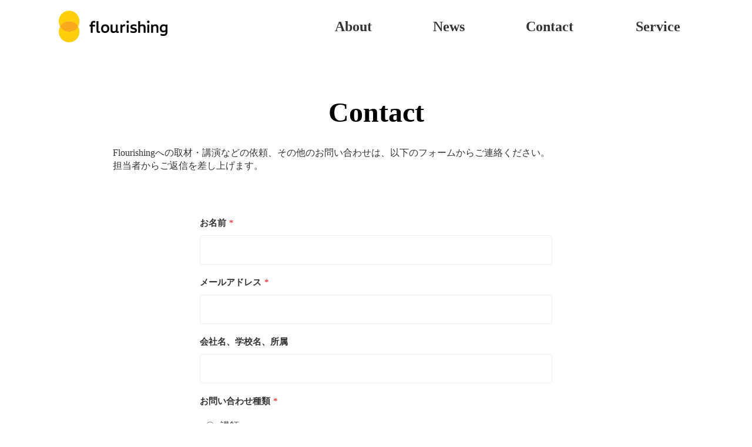

--- FILE ---
content_type: text/html;charset=utf-8
request_url: https://flourishing.jp/contact
body_size: 115533
content:
<!DOCTYPE html>
<html lang>
<head><meta charset="utf-8">
<meta name="viewport" content="width=device-width, initial-scale=1">
<title>Contact｜Flourishing（フローリシング）</title>
<link rel="preconnect" href="https://fonts.gstatic.com" crossorigin>
<meta name="generator" content="Studio.Design">
<meta name="robots" content="all">
<meta property="og:site_name" content="Flourishing（フローリシング）">
<meta property="og:title" content="Contact｜Flourishing（フローリシング）">
<meta property="og:image" content="https://storage.googleapis.com/production-os-assets/assets/09dabd91-ff9d-48eb-833b-f373fcaab4cf">
<meta property="og:description" content="株式会社Flourishingのお問合せページです。">
<meta property="og:type" content="website">
<meta name="description" content="株式会社Flourishingのお問合せページです。">
<meta property="twitter:card" content="summary_large_image">
<meta property="twitter:image" content="https://storage.googleapis.com/production-os-assets/assets/09dabd91-ff9d-48eb-833b-f373fcaab4cf">
<meta name="apple-mobile-web-app-title" content="Contact｜Flourishing（フローリシング）">
<meta name="format-detection" content="telephone=no,email=no,address=no">
<meta name="chrome" content="nointentdetection">
<meta property="og:url" content="/contact">
<link rel="icon" type="image/png" href="https://storage.googleapis.com/production-os-assets/assets/bfaa4976-f753-4be9-b9d1-19467bf0d8d9" data-hid="2c9d455">
<link rel="apple-touch-icon" type="image/png" href="https://storage.googleapis.com/production-os-assets/assets/bfaa4976-f753-4be9-b9d1-19467bf0d8d9" data-hid="74ef90c"><link rel="modulepreload" as="script" crossorigin href="/_nuxt/entry.c33efc46.js"><link rel="preload" as="style" href="/_nuxt/entry.4bab7537.css"><link rel="prefetch" as="image" type="image/svg+xml" href="/_nuxt/close_circle.c7480f3c.svg"><link rel="prefetch" as="image" type="image/svg+xml" href="/_nuxt/round_check.0ebac23f.svg"><link rel="prefetch" as="script" crossorigin href="/_nuxt/LottieRenderer.7a046306.js"><link rel="prefetch" as="script" crossorigin href="/_nuxt/error-404.767318fd.js"><link rel="prefetch" as="script" crossorigin href="/_nuxt/error-500.75638267.js"><link rel="stylesheet" href="/_nuxt/entry.4bab7537.css"><style>.page-enter-active{transition:.6s cubic-bezier(.4,.4,0,1)}.page-leave-active{transition:.3s cubic-bezier(.4,.4,0,1)}.page-enter-from,.page-leave-to{opacity:0}</style><style>:root{--rebranding-loading-bg:#e5e5e5;--rebranding-loading-bar:#222}</style><style>.app[data-v-d12de11f]{align-items:center;flex-direction:column;height:100%;justify-content:center;width:100%}.title[data-v-d12de11f]{font-size:34px;font-weight:300;letter-spacing:2.45px;line-height:30px;margin:30px}</style><style>.DynamicAnnouncer[data-v-cc1e3fda]{height:1px;margin:-1px;overflow:hidden;padding:0;position:absolute;width:1px;clip:rect(0,0,0,0);border-width:0;white-space:nowrap}</style><style>.TitleAnnouncer[data-v-1a8a037a]{height:1px;margin:-1px;overflow:hidden;padding:0;position:absolute;width:1px;clip:rect(0,0,0,0);border-width:0;white-space:nowrap}</style><style>.publish-studio-style[data-v-74fe0335]{transition:.4s cubic-bezier(.4,.4,0,1)}</style><style>.product-font-style[data-v-ed93fc7d]{transition:.4s cubic-bezier(.4,.4,0,1)}</style><style>/*! * Font Awesome Free 6.4.2 by @fontawesome - https://fontawesome.com * License - https://fontawesome.com/license/free (Icons: CC BY 4.0, Fonts: SIL OFL 1.1, Code: MIT License) * Copyright 2023 Fonticons, Inc. */.fa-brands,.fa-solid{-moz-osx-font-smoothing:grayscale;-webkit-font-smoothing:antialiased;--fa-display:inline-flex;align-items:center;display:var(--fa-display,inline-block);font-style:normal;font-variant:normal;justify-content:center;line-height:1;text-rendering:auto}.fa-solid{font-family:Font Awesome\ 6 Free;font-weight:900}.fa-brands{font-family:Font Awesome\ 6 Brands;font-weight:400}:host,:root{--fa-style-family-classic:"Font Awesome 6 Free";--fa-font-solid:normal 900 1em/1 "Font Awesome 6 Free";--fa-style-family-brands:"Font Awesome 6 Brands";--fa-font-brands:normal 400 1em/1 "Font Awesome 6 Brands"}@font-face{font-display:block;font-family:Font Awesome\ 6 Free;font-style:normal;font-weight:900;src:url(https://storage.googleapis.com/production-os-assets/assets/fontawesome/1629704621943/6.4.2/webfonts/fa-solid-900.woff2) format("woff2"),url(https://storage.googleapis.com/production-os-assets/assets/fontawesome/1629704621943/6.4.2/webfonts/fa-solid-900.ttf) format("truetype")}@font-face{font-display:block;font-family:Font Awesome\ 6 Brands;font-style:normal;font-weight:400;src:url(https://storage.googleapis.com/production-os-assets/assets/fontawesome/1629704621943/6.4.2/webfonts/fa-brands-400.woff2) format("woff2"),url(https://storage.googleapis.com/production-os-assets/assets/fontawesome/1629704621943/6.4.2/webfonts/fa-brands-400.ttf) format("truetype")}</style><style>.spinner[data-v-36413753]{animation:loading-spin-36413753 1s linear infinite;height:16px;pointer-events:none;width:16px}.spinner[data-v-36413753]:before{border-bottom:2px solid transparent;border-right:2px solid transparent;border-color:transparent currentcolor currentcolor transparent;border-style:solid;border-width:2px;opacity:.2}.spinner[data-v-36413753]:after,.spinner[data-v-36413753]:before{border-radius:50%;box-sizing:border-box;content:"";height:100%;position:absolute;width:100%}.spinner[data-v-36413753]:after{border-left:2px solid transparent;border-top:2px solid transparent;border-color:currentcolor transparent transparent currentcolor;border-style:solid;border-width:2px;opacity:1}@keyframes loading-spin-36413753{0%{transform:rotate(0deg)}to{transform:rotate(1turn)}}</style><style>@font-face{font-family:grandam;font-style:normal;font-weight:400;src:url(https://storage.googleapis.com/studio-front/fonts/grandam.ttf) format("truetype")}@font-face{font-family:Material Icons;font-style:normal;font-weight:400;src:url(https://storage.googleapis.com/production-os-assets/assets/material-icons/1629704621943/MaterialIcons-Regular.eot);src:local("Material Icons"),local("MaterialIcons-Regular"),url(https://storage.googleapis.com/production-os-assets/assets/material-icons/1629704621943/MaterialIcons-Regular.woff2) format("woff2"),url(https://storage.googleapis.com/production-os-assets/assets/material-icons/1629704621943/MaterialIcons-Regular.woff) format("woff"),url(https://storage.googleapis.com/production-os-assets/assets/material-icons/1629704621943/MaterialIcons-Regular.ttf) format("truetype")}.StudioCanvas{display:flex;height:auto;min-height:100dvh}.StudioCanvas>.sd{min-height:100dvh;overflow:clip}a,abbr,address,article,aside,audio,b,blockquote,body,button,canvas,caption,cite,code,dd,del,details,dfn,div,dl,dt,em,fieldset,figcaption,figure,footer,form,h1,h2,h3,h4,h5,h6,header,hgroup,html,i,iframe,img,input,ins,kbd,label,legend,li,main,mark,menu,nav,object,ol,p,pre,q,samp,section,select,small,span,strong,sub,summary,sup,table,tbody,td,textarea,tfoot,th,thead,time,tr,ul,var,video{border:0;font-family:sans-serif;line-height:1;list-style:none;margin:0;padding:0;text-decoration:none;-webkit-font-smoothing:antialiased;-webkit-backface-visibility:hidden;box-sizing:border-box;color:#333;transition:.3s cubic-bezier(.4,.4,0,1);word-spacing:1px}a:focus:not(:focus-visible),button:focus:not(:focus-visible),summary:focus:not(:focus-visible){outline:none}nav ul{list-style:none}blockquote,q{quotes:none}blockquote:after,blockquote:before,q:after,q:before{content:none}a,button{background:transparent;font-size:100%;margin:0;padding:0;vertical-align:baseline}ins{text-decoration:none}ins,mark{background-color:#ff9;color:#000}mark{font-style:italic;font-weight:700}del{text-decoration:line-through}abbr[title],dfn[title]{border-bottom:1px dotted;cursor:help}table{border-collapse:collapse;border-spacing:0}hr{border:0;border-top:1px solid #ccc;display:block;height:1px;margin:1em 0;padding:0}input,select{vertical-align:middle}textarea{resize:none}.clearfix:after{clear:both;content:"";display:block}[slot=after] button{overflow-anchor:none}</style><style>.sd{flex-wrap:nowrap;max-width:100%;pointer-events:all;z-index:0;-webkit-overflow-scrolling:touch;align-content:center;align-items:center;display:flex;flex:none;flex-direction:column;position:relative}.sd::-webkit-scrollbar{display:none}.sd,.sd.richText *{transition-property:all,--g-angle,--g-color-0,--g-position-0,--g-color-1,--g-position-1,--g-color-2,--g-position-2,--g-color-3,--g-position-3,--g-color-4,--g-position-4,--g-color-5,--g-position-5,--g-color-6,--g-position-6,--g-color-7,--g-position-7,--g-color-8,--g-position-8,--g-color-9,--g-position-9,--g-color-10,--g-position-10,--g-color-11,--g-position-11}input.sd,textarea.sd{align-content:normal}.sd[tabindex]:focus{outline:none}.sd[tabindex]:focus-visible{outline:1px solid;outline-color:Highlight;outline-color:-webkit-focus-ring-color}input[type=email],input[type=tel],input[type=text],select,textarea{-webkit-appearance:none}select{cursor:pointer}.frame{display:block;overflow:hidden}.frame>iframe{height:100%;width:100%}.frame .formrun-embed>iframe:not(:first-child){display:none!important}.image{position:relative}.image:before{background-position:50%;background-size:cover;border-radius:inherit;content:"";height:100%;left:0;pointer-events:none;position:absolute;top:0;transition:inherit;width:100%;z-index:-2}.sd.file{cursor:pointer;flex-direction:row;outline:2px solid transparent;outline-offset:-1px;overflow-wrap:anywhere;word-break:break-word}.sd.file:focus-within{outline-color:Highlight;outline-color:-webkit-focus-ring-color}.file>input[type=file]{opacity:0;pointer-events:none;position:absolute}.sd.text,.sd:where(.icon){align-content:center;align-items:center;display:flex;flex-direction:row;justify-content:center;overflow:visible;overflow-wrap:anywhere;word-break:break-word}.sd:where(.icon.fa){display:inline-flex}.material-icons{align-items:center;display:inline-flex;font-family:Material Icons;font-size:24px;font-style:normal;font-weight:400;justify-content:center;letter-spacing:normal;line-height:1;text-transform:none;white-space:nowrap;word-wrap:normal;direction:ltr;text-rendering:optimizeLegibility;-webkit-font-smoothing:antialiased}.sd:where(.icon.material-symbols){align-items:center;display:flex;font-style:normal;font-variation-settings:"FILL" var(--symbol-fill,0),"wght" var(--symbol-weight,400);justify-content:center;min-height:1em;min-width:1em}.sd.material-symbols-outlined{font-family:Material Symbols Outlined}.sd.material-symbols-rounded{font-family:Material Symbols Rounded}.sd.material-symbols-sharp{font-family:Material Symbols Sharp}.sd.material-symbols-weight-100{--symbol-weight:100}.sd.material-symbols-weight-200{--symbol-weight:200}.sd.material-symbols-weight-300{--symbol-weight:300}.sd.material-symbols-weight-400{--symbol-weight:400}.sd.material-symbols-weight-500{--symbol-weight:500}.sd.material-symbols-weight-600{--symbol-weight:600}.sd.material-symbols-weight-700{--symbol-weight:700}.sd.material-symbols-fill{--symbol-fill:1}a,a.icon,a.text{-webkit-tap-highlight-color:rgba(0,0,0,.15)}.fixed{z-index:2}.sticky{z-index:1}.button{transition:.4s cubic-bezier(.4,.4,0,1)}.button,.link{cursor:pointer}.submitLoading{opacity:.5!important;pointer-events:none!important}.richText{display:block;word-break:break-word}.richText [data-thread],.richText a,.richText blockquote,.richText em,.richText h1,.richText h2,.richText h3,.richText h4,.richText li,.richText ol,.richText p,.richText p>code,.richText pre,.richText pre>code,.richText s,.richText strong,.richText table tbody,.richText table tbody tr,.richText table tbody tr>td,.richText table tbody tr>th,.richText u,.richText ul{backface-visibility:visible;color:inherit;font-family:inherit;font-size:inherit;font-style:inherit;font-weight:inherit;letter-spacing:inherit;line-height:inherit;text-align:inherit}.richText p{display:block;margin:10px 0}.richText>p{min-height:1em}.richText img,.richText video{height:auto;max-width:100%;vertical-align:bottom}.richText h1{display:block;font-size:3em;font-weight:700;margin:20px 0}.richText h2{font-size:2em}.richText h2,.richText h3{display:block;font-weight:700;margin:10px 0}.richText h3{font-size:1em}.richText h4,.richText h5{font-weight:600}.richText h4,.richText h5,.richText h6{display:block;font-size:1em;margin:10px 0}.richText h6{font-weight:500}.richText [data-type=table]{overflow-x:auto}.richText [data-type=table] p{white-space:pre-line;word-break:break-all}.richText table{border:1px solid #f2f2f2;border-collapse:collapse;border-spacing:unset;color:#1a1a1a;font-size:14px;line-height:1.4;margin:10px 0;table-layout:auto}.richText table tr th{background:hsla(0,0%,96%,.5)}.richText table tr td,.richText table tr th{border:1px solid #f2f2f2;max-width:240px;min-width:100px;padding:12px}.richText table tr td p,.richText table tr th p{margin:0}.richText blockquote{border-left:3px solid rgba(0,0,0,.15);font-style:italic;margin:10px 0;padding:10px 15px}.richText [data-type=embed_code]{margin:20px 0;position:relative}.richText [data-type=embed_code]>.height-adjuster>.wrapper{position:relative}.richText [data-type=embed_code]>.height-adjuster>.wrapper[style*=padding-top] iframe{height:100%;left:0;position:absolute;top:0;width:100%}.richText [data-type=embed_code][data-embed-sandbox=true]{display:block;overflow:hidden}.richText [data-type=embed_code][data-embed-code-type=instagram]>.height-adjuster>.wrapper[style*=padding-top]{padding-top:100%}.richText [data-type=embed_code][data-embed-code-type=instagram]>.height-adjuster>.wrapper[style*=padding-top] blockquote{height:100%;left:0;overflow:hidden;position:absolute;top:0;width:100%}.richText [data-type=embed_code][data-embed-code-type=codepen]>.height-adjuster>.wrapper{padding-top:50%}.richText [data-type=embed_code][data-embed-code-type=codepen]>.height-adjuster>.wrapper iframe{height:100%;left:0;position:absolute;top:0;width:100%}.richText [data-type=embed_code][data-embed-code-type=slideshare]>.height-adjuster>.wrapper{padding-top:56.25%}.richText [data-type=embed_code][data-embed-code-type=slideshare]>.height-adjuster>.wrapper iframe{height:100%;left:0;position:absolute;top:0;width:100%}.richText [data-type=embed_code][data-embed-code-type=speakerdeck]>.height-adjuster>.wrapper{padding-top:56.25%}.richText [data-type=embed_code][data-embed-code-type=speakerdeck]>.height-adjuster>.wrapper iframe{height:100%;left:0;position:absolute;top:0;width:100%}.richText [data-type=embed_code][data-embed-code-type=snapwidget]>.height-adjuster>.wrapper{padding-top:30%}.richText [data-type=embed_code][data-embed-code-type=snapwidget]>.height-adjuster>.wrapper iframe{height:100%;left:0;position:absolute;top:0;width:100%}.richText [data-type=embed_code][data-embed-code-type=firework]>.height-adjuster>.wrapper fw-embed-feed{-webkit-user-select:none;-moz-user-select:none;user-select:none}.richText [data-type=embed_code_empty]{display:none}.richText ul{margin:0 0 0 20px}.richText ul li{list-style:disc;margin:10px 0}.richText ul li p{margin:0}.richText ol{margin:0 0 0 20px}.richText ol li{list-style:decimal;margin:10px 0}.richText ol li p{margin:0}.richText hr{border-top:1px solid #ccc;margin:10px 0}.richText p>code{background:#eee;border:1px solid rgba(0,0,0,.1);border-radius:6px;display:inline;margin:2px;padding:0 5px}.richText pre{background:#eee;border-radius:6px;font-family:Menlo,Monaco,Courier New,monospace;margin:20px 0;padding:25px 35px;white-space:pre-wrap}.richText pre code{border:none;padding:0}.richText strong{color:inherit;display:inline;font-family:inherit;font-weight:900}.richText em{font-style:italic}.richText a,.richText u{text-decoration:underline}.richText a{color:#007cff;display:inline}.richText s{text-decoration:line-through}.richText [data-type=table_of_contents]{background-color:#f5f5f5;border-radius:2px;color:#616161;font-size:16px;list-style:none;margin:0;padding:24px 24px 8px;text-decoration:underline}.richText [data-type=table_of_contents] .toc_list{margin:0}.richText [data-type=table_of_contents] .toc_item{color:currentColor;font-size:inherit!important;font-weight:inherit;list-style:none}.richText [data-type=table_of_contents] .toc_item>a{border:none;color:currentColor;font-size:inherit!important;font-weight:inherit;text-decoration:none}.richText [data-type=table_of_contents] .toc_item>a:hover{opacity:.7}.richText [data-type=table_of_contents] .toc_item--1{margin:0 0 16px}.richText [data-type=table_of_contents] .toc_item--2{margin:0 0 16px;padding-left:2rem}.richText [data-type=table_of_contents] .toc_item--3{margin:0 0 16px;padding-left:4rem}.sd.section{align-content:center!important;align-items:center!important;flex-direction:column!important;flex-wrap:nowrap!important;height:auto!important;max-width:100%!important;padding:0!important;width:100%!important}.sd.section-inner{position:static!important}@property --g-angle{syntax:"<angle>";inherits:false;initial-value:180deg}@property --g-color-0{syntax:"<color>";inherits:false;initial-value:transparent}@property --g-position-0{syntax:"<percentage>";inherits:false;initial-value:.01%}@property --g-color-1{syntax:"<color>";inherits:false;initial-value:transparent}@property --g-position-1{syntax:"<percentage>";inherits:false;initial-value:100%}@property --g-color-2{syntax:"<color>";inherits:false;initial-value:transparent}@property --g-position-2{syntax:"<percentage>";inherits:false;initial-value:100%}@property --g-color-3{syntax:"<color>";inherits:false;initial-value:transparent}@property --g-position-3{syntax:"<percentage>";inherits:false;initial-value:100%}@property --g-color-4{syntax:"<color>";inherits:false;initial-value:transparent}@property --g-position-4{syntax:"<percentage>";inherits:false;initial-value:100%}@property --g-color-5{syntax:"<color>";inherits:false;initial-value:transparent}@property --g-position-5{syntax:"<percentage>";inherits:false;initial-value:100%}@property --g-color-6{syntax:"<color>";inherits:false;initial-value:transparent}@property --g-position-6{syntax:"<percentage>";inherits:false;initial-value:100%}@property --g-color-7{syntax:"<color>";inherits:false;initial-value:transparent}@property --g-position-7{syntax:"<percentage>";inherits:false;initial-value:100%}@property --g-color-8{syntax:"<color>";inherits:false;initial-value:transparent}@property --g-position-8{syntax:"<percentage>";inherits:false;initial-value:100%}@property --g-color-9{syntax:"<color>";inherits:false;initial-value:transparent}@property --g-position-9{syntax:"<percentage>";inherits:false;initial-value:100%}@property --g-color-10{syntax:"<color>";inherits:false;initial-value:transparent}@property --g-position-10{syntax:"<percentage>";inherits:false;initial-value:100%}@property --g-color-11{syntax:"<color>";inherits:false;initial-value:transparent}@property --g-position-11{syntax:"<percentage>";inherits:false;initial-value:100%}</style><style>.snackbar[data-v-e23c1c77]{align-items:center;background:#fff;border:1px solid #ededed;border-radius:6px;box-shadow:0 16px 48px -8px rgba(0,0,0,.08),0 10px 25px -5px rgba(0,0,0,.11);display:flex;flex-direction:row;gap:8px;justify-content:space-between;left:50%;max-width:90vw;padding:16px 20px;position:fixed;top:32px;transform:translateX(-50%);-webkit-user-select:none;-moz-user-select:none;user-select:none;width:480px;z-index:9999}.snackbar.v-enter-active[data-v-e23c1c77],.snackbar.v-leave-active[data-v-e23c1c77]{transition:.4s cubic-bezier(.4,.4,0,1)}.snackbar.v-enter-from[data-v-e23c1c77],.snackbar.v-leave-to[data-v-e23c1c77]{opacity:0;transform:translate(-50%,-10px)}.snackbar .convey[data-v-e23c1c77]{align-items:center;display:flex;flex-direction:row;gap:8px;padding:0}.snackbar .convey .icon[data-v-e23c1c77]{background-position:50%;background-repeat:no-repeat;flex-shrink:0;height:24px;width:24px}.snackbar .convey .message[data-v-e23c1c77]{font-size:14px;font-style:normal;font-weight:400;line-height:20px;white-space:pre-line}.snackbar .convey.error .icon[data-v-e23c1c77]{background-image:url(/_nuxt/close_circle.c7480f3c.svg)}.snackbar .convey.error .message[data-v-e23c1c77]{color:#f84f65}.snackbar .convey.success .icon[data-v-e23c1c77]{background-image:url(/_nuxt/round_check.0ebac23f.svg)}.snackbar .convey.success .message[data-v-e23c1c77]{color:#111}.snackbar .button[data-v-e23c1c77]{align-items:center;border-radius:40px;color:#4b9cfb;display:flex;flex-shrink:0;font-family:Inter;font-size:12px;font-style:normal;font-weight:700;justify-content:center;line-height:16px;padding:4px 8px}.snackbar .button[data-v-e23c1c77]:hover{background:#f5f5f5}</style><style>a[data-v-757b86f2]{align-items:center;border-radius:4px;bottom:20px;height:20px;justify-content:center;left:20px;perspective:300px;position:fixed;transition:0s linear;width:84px;z-index:2000}@media (hover:hover){a[data-v-757b86f2]{transition:.4s cubic-bezier(.4,.4,0,1);will-change:width,height}a[data-v-757b86f2]:hover{height:32px;width:200px}}[data-v-757b86f2] .custom-fill path{fill:var(--03ccd9fe)}.fade-enter-active[data-v-757b86f2],.fade-leave-active[data-v-757b86f2]{position:absolute;transform:translateZ(0);transition:opacity .3s cubic-bezier(.4,.4,0,1);will-change:opacity,transform}.fade-enter-from[data-v-757b86f2],.fade-leave-to[data-v-757b86f2]{opacity:0}</style><style>.design-canvas__modal{height:100%;pointer-events:none;position:fixed;transition:none;width:100%;z-index:2}.design-canvas__modal:focus{outline:none}.design-canvas__modal.v-enter-active .studio-canvas,.design-canvas__modal.v-leave-active,.design-canvas__modal.v-leave-active .studio-canvas{transition:.4s cubic-bezier(.4,.4,0,1)}.design-canvas__modal.v-enter-active .studio-canvas *,.design-canvas__modal.v-leave-active .studio-canvas *{transition:none!important}.design-canvas__modal.isNone{transition:none}.design-canvas__modal .design-canvas__modal__base{height:100%;left:0;pointer-events:auto;position:fixed;top:0;transition:.4s cubic-bezier(.4,.4,0,1);width:100%;z-index:-1}.design-canvas__modal .studio-canvas{height:100%;pointer-events:none}.design-canvas__modal .studio-canvas>*{background:none!important;pointer-events:none}</style></head>
<body ><div id="__nuxt"><div><span></span><!----><!----></div></div><script type="application/json" id="__NUXT_DATA__" data-ssr="true">[["Reactive",1],{"data":2,"state":4,"_errors":5,"serverRendered":6,"path":7,"pinia":8},{"dynamicDatacontact":3},null,{},{"dynamicDatacontact":3},true,"/contact",{"cmsContentStore":9,"indexStore":12,"projectStore":15,"productStore":29,"pageHeadStore":2157},{"listContentsMap":10,"contentMap":11},["Map"],["Map"],{"routeType":13,"host":14},"publish","flourishing.jp",{"project":16},{"id":17,"name":18,"type":19,"customDomain":20,"iconImage":20,"coverImage":21,"displayBadge":22,"integrations":23,"snapshot_path":27,"snapshot_id":28,"recaptchaSiteKey":-1},"BRO3L6lMqD","Flourishing","web","","https://storage.googleapis.com/production-os-assets/assets/b8fb6f7f-d1be-4314-a31c-3019469e170a",false,[24],{"integration_name":25,"code":26},"google-analytics","G-KL5MHK6HZX","https://storage.googleapis.com/studio-publish/projects/BRO3L6lMqD/BW2ngR1yWv/","BW2ngR1yWv",{"product":30,"isLoaded":6,"selectedModalIds":2154,"redirectPage":3,"isInitializedRSS":22,"pageViewMap":2155,"symbolViewMap":2156},{"breakPoints":31,"colors":44,"fonts":76,"head":137,"info":143,"pages":150,"resources":280,"symbols":284,"style":2130,"styleVars":2132,"enablePassword":22,"classes":2152,"publishedUid":-1},[32,35,38,41],{"maxWidth":33,"name":34},480,"mobile",{"maxWidth":36,"name":37},768,"tablet",{"maxWidth":39,"name":40},360,"mini",{"maxWidth":42,"name":43},993,"small",[45,48,51,54,57,59,61,63,65,67,70,72,74],{"color":46,"name":47},"rgba(0,0,0,0.0)","transparent",{"color":49,"name":50},"#FFFFFF","white",{"color":52,"name":53},"#EEEEEE","green",{"color":55,"name":56},"#ffdb00","color",{"color":58,"name":56},"#111111",{"color":60,"name":56},"rgba(255, 219, 0, 0.49)",{"color":62,"name":56},"#fafafa",{"color":64,"name":56},"#fecf0a",{"color":66,"name":56},"#333",{"color":68,"name":69},"linear-gradient(#1c8bf8, #79d9ff)","linear-gradient",{"color":71,"name":56},"#1c8bf8",{"color":73,"name":56},"#c1c1c1",{"color":75,"name":56},"#f8a91c",[77,90,102,112,118,123,127,133],{"family":78,"subsets":79,"variants":82,"vendor":89},"Noto Sans JP",[80,81],"latin","japanese",[83,84,85,86,87,88],"100","300","regular","500","700","900","google",{"family":91,"subsets":92,"variants":95,"vendor":89},"Josefin Sans",[93,80,94],"vietnamese","latin-ext",[83,96,84,97,85,98,99,100,87,101],"100italic","300italic","italic","600","600italic","700italic",{"family":103,"subsets":104,"variants":105,"vendor":89},"Raleway",[80,94],[83,96,106,107,84,97,85,98,86,108,99,100,87,101,109,110,88,111],"200","200italic","500italic","800","800italic","900italic",{"family":113,"subsets":114,"variants":117,"vendor":89},"Montserrat",[115,93,80,116,94],"cyrillic","cyrillic-ext",[83,96,106,107,84,97,85,98,86,108,99,100,87,101,109,110,88,111],{"family":119,"subsets":120,"variants":122,"vendor":89},"Poppins",[121,80,94],"devanagari",[83,96,106,107,84,97,85,98,86,108,99,100,87,101,109,110,88,111],{"family":124,"subsets":125,"variants":126,"vendor":89},"Lato",[80,94],[83,96,84,97,85,98,87,101,88,111],{"family":128,"subsets":129,"variants":132,"vendor":89},"Roboto",[115,116,130,131,80,94,93],"greek","greek-ext",[83,96,84,97,85,98,86,108,87,101,88,111],{"family":134,"subsets":135,"variants":136,"vendor":89},"Inter",[115,116,130,131,80,94,93],[83,106,84,85,86,99,87,109,88],{"favicon":138,"meta":139,"title":142},"https://storage.googleapis.com/production-os-assets/assets/a96d4b93-6c37-4506-b641-02142f1dc1e7",{"description":140,"og:image":141},"Flourishing（フローリシング）は「わたしたちのウェルビーイング」の実現を目指すウェルビーイングカンパニーです。","https://storage.googleapis.com/production-os-assets/assets/33777272-8260-4243-9ac6-ae542b0955b6","Flourishing（フローリシング）",{"baseWidth":144,"created_at":145,"screen":146,"type":19,"updated_at":148,"version":149},1280,1518591100346,{"height":147,"isAutoHeight":22,"width":144,"workingState":22},600,1518792996878,"4.1.0",[151,164,169,179,188,194,200,204,208,212,220,230,237,244,249,254,258,262,265,273],{"head":152,"heightExtension":157,"id":158,"name":159,"position":160,"statusBar":162,"uuid":163,"view":3},{"favicon":153,"meta":154,"title":142},"https://storage.googleapis.com/production-os-assets/assets/bfaa4976-f753-4be9-b9d1-19467bf0d8d9",{"description":155,"og:image":156},"Flourishing（フローリシング）は「わたしたちのウェルビーイング」の実現を目指して、農業×メンタルヘルスケアなどの事業を行っています。","https://storage.googleapis.com/production-os-assets/assets/3fd5224b-fd84-4a98-a557-57f5e487a06c",4929,"/","HOME",{"x":161,"y":161},0,"dark","8cd96119-2cf3-42ed-8f06-3faaf1cf28b9",{"heightExtension":161,"id":165,"name":166,"statusBar":20,"type":167,"uuid":168,"view":3},"3","Page 3","page","bc3c9093-ce28-4329-bb8b-9ca94d211fd5",{"head":170,"heightExtension":175,"id":176,"name":177,"statusBar":162,"type":167,"uuid":178,"view":3},{"favicon":153,"meta":171,"title":174},{"description":172,"og:image":173},"Flourishing（フラーリシング）は「わたしたちのウェルビーイング」の実現を目指して、農業×メンタルヘルスケアなどの事業を行っています。","https://storage.googleapis.com/production-os-assets/assets/36348a00-2f7b-450e-8eca-b554ba4f110e","About｜Flourishing（フラーリシング）",1501,"about","ABOUT","bab21d21-ecec-4953-b797-c12d0aa940f2",{"head":180,"heightExtension":175,"id":185,"name":186,"statusBar":162,"type":167,"uuid":187,"view":3},{"favicon":153,"meta":181,"title":184},{"description":182,"og:image":183},"メタバ塾は不登校の子のためのゲームとメタバースを使った新しいオンライン家庭教師です。","https://storage.googleapis.com/production-os-assets/assets/0ffe638a-e819-4ecd-a6d6-460cc40d685c","メタバ塾｜不登校専門のオンライン家庭教師","metavajuku_old","MetavaJuku_Old","5f5c4009-ef39-41ce-9578-b3a29d0dc6be",{"head":189,"heightExtension":175,"id":191,"name":192,"statusBar":162,"type":167,"uuid":193,"view":3},{"favicon":153,"meta":190,"title":184},{"description":182,"og:image":183},"metavajuku","MetavaJuku","cb924a2e-d2e9-4a0b-90d0-e5f308b124e5",{"head":195,"heightExtension":161,"id":197,"name":198,"statusBar":20,"type":167,"uuid":199,"view":3},{"title":196},"メタバ塾｜お問い合わせ","metavajuku/contact","メタバ塾お問い合わせ","e371d735-5f78-40ec-9b7d-806e7a8001db",{"heightExtension":161,"id":201,"name":202,"statusBar":20,"type":167,"uuid":203,"view":3},"metavajuku/voic","メタバ塾体験談","fd66dc25-141f-4ca8-909a-38d1dd91d33b",{"heightExtension":161,"id":205,"name":206,"statusBar":20,"type":167,"uuid":207,"view":3},"metavajuku/voice/voice01","体験談No.1","56474d8e-a25e-4347-a598-05893c815357",{"heightExtension":161,"id":209,"name":210,"statusBar":20,"type":167,"uuid":211,"view":3},"5","price_page","6552a6be-6437-464c-9b83-60af29ebde8c",{"head":213,"heightExtension":215,"id":216,"name":217,"position":218,"statusBar":162,"uuid":219,"view":3},{"meta":214,"title":20},{"description":20,"og:image":20},1551,"cms","CMS - News_all",{"x":161,"y":161},"a3327bde-f9d8-46ec-b86b-80524dd180ea",{"head":221,"heightExtension":226,"id":227,"name":228,"statusBar":162,"type":167,"uuid":229,"view":3},{"favicon":153,"meta":222,"title":225},{"description":223,"og:image":224},"株式会社Flourishingのお問合せページです。","https://storage.googleapis.com/production-os-assets/assets/09dabd91-ff9d-48eb-833b-f373fcaab4cf","Contact｜Flourishing（フローリシング）",955,"contact","Contact","2c64c807-85d2-4660-9af7-a4c37ab4a253",{"head":231,"heightExtension":175,"id":234,"name":235,"statusBar":162,"type":167,"uuid":236,"view":3},{"meta":232,"title":233},{"description":20,"og:image":20},"MEMBERS | YELLOW COMPANY","members","MEMBERS","c3b0416b-612d-4d04-93fc-9fe2d8c2f1a8",{"head":238,"heightExtension":175,"id":241,"name":242,"statusBar":162,"type":167,"uuid":243,"view":3},{"meta":239,"title":240},{"description":20,"og:image":20},"WORKS | YELLOW COMPANY","works","WORKS","434f44ac-6242-43f8-80a0-3f5e50d8bfd2",{"heightExtension":245,"id":246,"name":247,"statusBar":20,"type":167,"uuid":248,"view":3},1933,"2","News_all","e6826892-784d-4122-9b3b-c01bcda66b11",{"heightExtension":161,"id":250,"name":251,"responsive":6,"statusBar":20,"type":252,"uuid":253,"view":3},"4","MetavaJuku _menu","modal","7dc0a267-f97d-43a2-8269-bf1e79ff4472",{"heightExtension":161,"id":255,"name":256,"responsive":6,"statusBar":20,"type":252,"uuid":257,"view":3},"4-1","MetavaJuku _menu copy","7a6a4dd9-8317-4271-a713-dda1e7c280ff",{"id":259,"name":260,"responsive":6,"statusBar":20,"type":252,"uuid":261,"view":3},"1","new_menu","e7e176cc-fcac-407f-b480-f146def27afd",{"heightExtension":161,"id":252,"name":263,"statusBar":20,"type":252,"uuid":264,"view":3},"Menu","85d3b2f7-9721-4321-a34c-61084c25bb0e",{"cmsRequest":266,"heightExtension":269,"id":270,"name":271,"statusBar":20,"type":167,"uuid":272,"view":3},{"contentSlug":267,"schemaKey":268},"{{$route.params.slug}}","posts",1660,"posts/:slug","CMS - Post detail","5b56e018-b543-48a4-840d-c8e2d599a7a5",{"cmsRequest":274,"heightExtension":276,"id":277,"name":278,"statusBar":20,"type":167,"uuid":279,"view":3},{"contentSlug":267,"schemaKey":275},"tags",300,"tags/:slug","CMS - Posts by tag","242b214f-0b71-49da-9980-a241adec7998",{"rssList":281,"apiList":282,"cmsProjectId":283},[],[],"sZ60MDYKyvgTrNA8q6tg",[285,453,590,755,908,1076,1104,1139,1264,1668,1766],{"defaultSize":286,"name":289,"uuid":290,"view":291},{"height":287,"width":288},125,200,"header001","0135d91a-c203-4bff-a5d4-fbd6e3bd9914",{"children":292,"content":437,"name":438,"style":439,"tagName":449,"type":450,"uuid":451,"action":452},[293],{"children":294,"content":425,"name":327,"style":426,"tagName":20,"uuid":435,"action":436},[295,309,399],{"content":296,"name":299,"style":300,"tagName":20,"uuid":306,"action":307,"children":308},{"src":297,"type":298},"https://storage.googleapis.com/studio-design-asset-files/projects/BRO3L6lMqD/s-656x188_4709105c-6c4d-4ab1-94a6-7617ed290248.svg","img","Image",{"@mobile":301,"flex":303,"height":304,"width":305},{"margin":302},"10px 0px 10px 0px","none","auto","185px","6da8d0e5-976d-42a4-ad6f-4476a2cf4103",{},[],{"children":310,"name":392,"style":393,"tagName":396,"uuid":397,"action":398},[311,341,365,379],{"children":312,"name":327,"style":328,"tagName":338,"uuid":339,"action":340},[313],{"content":314,"name":317,"style":318,"tagName":20,"uuid":324,"action":325,"children":326},{"data":315,"type":316},"Abauto","text","Text",{"color":66,"fontFamily":319,"fontSize":320,"fontWeight":321,"height":304,"lineHeight":322,"textAlign":323,"width":304},"var(--s-font-0a98aefb)","20px",500,"1.4","center","382ae8de-e4ea-43fc-a7d3-36c4d967b90d",{},[],"Box",{"@mobile":329,"@tablet":330,"alignContent":323,"alignItems":323,"background":46,"flex":303,"flexDirection":332,"flexWrap":333,"height":334,"justifyContent":323,"margin":335,"padding":336,"width":337},{"display":303},{"display":331,"flex":303,"width":304},"flex","row","nowrap","28px","0px 10px 0px","0px 0px 0px 0px","100px","nav","e74910c7-7f52-4f31-92f5-32501213c6f3",{},{"children":342,"content":355,"name":356,"style":357,"tagName":338,"uuid":363,"action":364},[343],{"action":344,"content":346,"name":317,"style":348,"tagName":20,"uuid":353,"children":354},{"type":345,"val":176},"link",{"data":347,"type":316},"News",{":hover":349,"color":58,"flex":303,"fontFamily":350,"fontSize":320,"fontWeight":321,"height":304,"letterSpacing":351,"margin":336,"padding":352,"textAlign":323,"width":304},{"color":55},"var(--s-font-eaacfb8e)","0.1em","0px 0px 0px","844ca606-b56b-40bf-ba94-2cf2076e14fd",[],{"type":20},"Nav",{":hover":358,"@mobile":360,"@tablet":361,"alignContent":323,"alignItems":323,"background":46,"flex":303,"flexDirection":332,"flexWrap":333,"height":334,"justifyContent":323,"margin":335,"overflowX":359,"overflowY":359,"padding":336,"transform":362,"width":337},{"justifyContent":323,"overflowX":359,"overflowY":359},"hidden",{"display":303,"height":304},{"flex":303,"width":304},"translate(0px, 0px)","49876a6e-0095-471d-bd3e-e254f8ecdc33",{},{"children":366,"name":327,"style":374,"tagName":338,"uuid":377,"action":378},[367],{"content":368,"name":317,"style":370,"tagName":20,"uuid":371,"action":372,"children":373},{"data":369,"type":316},"Service",{"color":66,"fontFamily":319,"fontSize":320,"fontWeight":321,"height":304,"lineHeight":322,"textAlign":323,"width":304},"1cbf31ab-9c60-436d-a11c-7f7132981491",{},[],{"@mobile":375,"@tablet":376,"alignContent":323,"alignItems":323,"background":46,"flex":303,"flexDirection":332,"flexWrap":333,"height":334,"justifyContent":323,"margin":335,"padding":336,"width":337},{"display":303},{"display":331,"flex":303,"width":304},"08c489ae-2403-4be8-8075-903c18fe4d93",{},{"children":380,"name":327,"style":387,"tagName":338,"uuid":390,"action":391},[381],{"content":382,"name":317,"style":383,"tagName":20,"uuid":384,"action":385,"children":386},{"data":227,"type":316},{"color":66,"fontFamily":319,"fontSize":320,"fontWeight":321,"height":304,"lineHeight":322,"textAlign":323,"width":304},"fac2dc93-a3e3-4726-b4ad-3f755c753c9e",{},[],{"@mobile":388,"@tablet":389,"alignContent":323,"alignItems":323,"background":46,"flex":303,"flexDirection":332,"flexWrap":333,"height":334,"justifyContent":323,"margin":335,"padding":336,"width":337},{"display":303},{"display":331,"flex":303,"width":304},"cd632288-c8ce-43a6-96a5-d26ca74b2dc1",{},"\u003Cgroup>",{"alignContent":323,"alignItems":323,"flexDirection":332,"flexWrap":333,"height":394,"justifyContent":323,"margin":335,"padding":395},"29px","0px","div","f153caac-932a-4f71-9157-112d5aef1d72",{},{"action":400,"children":401,"content":414,"name":327,"style":415,"tagName":20,"uuid":424},{"type":252,"val":259},[402],{"content":403,"name":406,"style":407,"tagName":20,"uuid":411,"action":412,"children":413},{"data":404,"type":405},"menu","icon","Icon",{"@mobile":408,"fontSize":410},{"fontSize":409},"48px","24px","eff179cc-2198-476e-9381-81c8f5836cd6",{},[],{"type":20},{"@mobile":416,"@tablet":419,"alignContent":323,"alignItems":323,"background":46,"display":303,"flexDirection":422,"flexWrap":333,"height":423,"justifyContent":323,"width":423},{"display":331,"height":417,"margin":336,"padding":418},"100%","12px",{"background":46,"display":303,"margin":420,"padding":421,"width":304},"0px 21px 0px 0px","12px 24px 12px","column","50px","01ef2d8b-1748-401a-8d67-d8efd63d197a",{"type":20},{"@mobile":427,"@tablet":430,"alignContent":323,"alignItems":323,"background":432,"flex":303,"flexDirection":332,"flexWrap":333,"height":417,"justifyContent":428,"margin":336,"overflowX":433,"overflowY":433,"padding":434,"width":417},{"justifyContent":428,"padding":429},"space-between","0px 20px 0px",{"flex":303,"justifyContent":428,"margin":336,"padding":431,"width":417},"0px 50px 0px","rgb(255, 255, 255)","visible","0px 100px 0px","256339d2-9205-481a-b9b4-3e5dd0df3677",{},{"type":20},"Header",{"@mobile":440,"@tablet":442,"alignContent":443,"alignItems":443,"background":49,"borderBottom":444,"borderLeft":444,"borderRight":444,"borderTop":444,"flex":303,"flexDirection":422,"flexWrap":333,"height":445,"justifyContent":323,"margin":446,"overflowX":359,"overflowY":359,"position":447,"transform":362,"width":417,"zIndex":448},{"alignContent":441,"alignItems":441,"bottom":304,"height":304,"top":395},"stretch",{"flex":303,"opacity":259,"width":417},"flex-start","0px solid #EEEEEE","125px","0 0 0 0","relative","0","header","component","969821ec-91a0-488b-8643-cfe6efadc65a",{},{"defaultSize":454,"name":449,"uuid":457,"view":458},{"height":455,"width":456},125.0009032671268,689.3329980218233,"2b8c8e64-f729-4b52-8d9a-3706d529ea6d",{"children":459,"content":579,"name":438,"style":580,"tagName":449,"type":450,"uuid":588,"action":589},[460],{"children":461,"content":570,"name":327,"style":571,"tagName":20,"uuid":577,"action":578},[462,474,554],{"action":463,"children":464,"name":327,"style":472,"tagName":20,"uuid":473},{"type":345,"val":158},[465],{"content":466,"name":299,"style":467,"tagName":20,"uuid":469,"action":470,"children":471},{"src":297,"type":298},{"@mobile":468,"flex":303,"height":304,"width":305},{"margin":302},"ee912700-1d96-4d8c-a87b-ec853c4993e6",{},[],{"alignContent":323,"alignItems":323,"background":46,"flex":303,"flexDirection":422,"flexWrap":333,"height":417,"justifyContent":323,"width":304},"691345c7-8647-44eb-b19a-14a7a4946415",{"children":475,"name":392,"style":548,"tagName":396,"uuid":552,"action":553},[476,496,514,533],{"action":477,"children":479,"name":327,"style":491,"tagName":338,"uuid":495},{"type":345,"val":478},"/#new_about",[480],{"content":481,"name":317,"style":483,"tagName":20,"uuid":488,"action":489,"children":490},{"data":482,"type":316},"About",{":hover":484,"@tablet":486,"color":66,"fontFamily":319,"fontSize":320,"fontWeight":147,"height":304,"lineHeight":322,"textAlign":323,"width":304},{"color":75,"transform":485},"scale(1.2, 1.2)",{"fontSize":487},"15px","bc6e46bd-c046-44d9-8c84-4b4146476e0a",{},[],{"@mobile":492,"@tablet":493,"alignContent":323,"alignItems":323,"background":46,"flex":303,"flexDirection":332,"flexWrap":333,"height":334,"justifyContent":323,"margin":335,"padding":336,"width":337},{"display":303},{"display":331,"flex":303,"margin":494,"width":304},"0px 3px 0px","36ee126f-e9cb-4906-b0b8-1a3bb0b1a61e",{"action":497,"children":498,"content":508,"name":356,"style":509,"tagName":338,"uuid":513},{"type":345,"val":216},[499],{"action":500,"content":501,"name":317,"style":502,"tagName":20,"uuid":506,"children":507},{"type":345,"val":176},{"data":347,"type":316},{":hover":503,"@tablet":504,"color":66,"flex":303,"fontFamily":319,"fontSize":320,"fontWeight":147,"height":304,"letterSpacing":505,"lineHeight":322,"margin":336,"padding":352,"textAlign":323,"width":304},{"color":75,"transform":485},{"fontSize":487},"normal","d28e3d30-fc31-49f4-8ed0-9a76240fb96b",[],{"type":20},{":hover":510,"@mobile":511,"@tablet":512,"alignContent":323,"alignItems":323,"background":46,"flex":303,"flexDirection":332,"flexWrap":333,"height":334,"justifyContent":323,"margin":335,"overflowX":359,"overflowY":359,"padding":336,"transform":362,"width":337},{"justifyContent":323,"overflowX":359,"overflowY":359},{"display":303,"height":304},{"flex":303,"margin":494,"width":304},"22147f33-8431-452f-bfe0-8f0a0d3baa24",{"attrs":515,"children":517,"content":526,"name":327,"style":528,"tagName":338,"uuid":531,"action":532},{"target":516},"_blank",[518],{"content":519,"name":317,"style":520,"tagName":20,"uuid":523,"action":524,"children":525},{"data":369,"type":316},{":hover":521,"@tablet":522,"color":66,"fontFamily":319,"fontSize":320,"fontWeight":147,"height":304,"lineHeight":322,"textAlign":323,"width":304},{"color":75,"transform":485},{"fontSize":487},"d3e12863-add2-4bcd-86c9-1720447fed36",{},[],{"href":527},"https://thewefarm.com",{"@mobile":529,"@tablet":530,"alignContent":323,"alignItems":323,"background":46,"flex":303,"flexDirection":422,"flexWrap":333,"height":417,"justifyContent":323,"margin":335,"padding":336,"width":337},{"display":303},{"display":331,"flex":303,"margin":494,"width":304},"d2575e36-1a9f-4867-9e80-e42ca0ff5c51",{},{"action":534,"children":535,"name":327,"style":544,"tagName":338,"uuid":547},{"type":345,"val":227},[536],{"content":537,"name":317,"style":538,"tagName":20,"uuid":541,"action":542,"children":543},{"data":228,"type":316},{":hover":539,"@tablet":540,"color":66,"fontFamily":319,"fontSize":320,"fontWeight":147,"height":304,"lineHeight":322,"textAlign":323,"width":304},{"color":75,"transform":485},{"fontSize":487},"ade38082-5c10-4558-a5a1-ecc8e9458cdf",{},[],{"@mobile":545,"@tablet":546,"alignContent":323,"alignItems":323,"background":46,"flex":303,"flexDirection":332,"flexWrap":333,"height":334,"justifyContent":323,"margin":335,"padding":336,"width":337},{"display":303},{"display":331,"flex":303,"margin":494,"width":304},"9e6011db-85eb-4314-9e31-7f515549578b",{"@mobile":549,"@small":550,"@tablet":551,"alignContent":323,"alignItems":323,"flexDirection":332,"flexWrap":333,"height":417,"justifyContent":323,"margin":335,"padding":395},{"display":303},{"margin":352},{"display":303,"flex":303,"height":304},"a7690502-3e27-43e0-961b-b711c0524396",{},{"action":555,"children":556,"content":565,"name":327,"style":566,"tagName":20,"uuid":569},{"type":252,"val":259},[557],{"content":558,"name":406,"style":559,"tagName":20,"uuid":562,"action":563,"children":564},{"data":404,"type":405},{"@mobile":560,"@tablet":561,"fontSize":410},{"fontSize":409},{"fontSize":409},"d8b4a384-9a78-4910-af81-138801360c12",{},[],{"type":20},{"@mobile":567,"@tablet":568,"alignContent":323,"alignItems":323,"background":46,"display":303,"flexDirection":422,"flexWrap":333,"height":423,"justifyContent":323,"width":423},{"display":331,"height":417,"margin":336,"padding":418},{"background":46,"display":331,"flex":303,"margin":336,"padding":352,"width":304},"1dbc317c-496c-4d0f-b4eb-b7b8ccee1119",{"type":20},{"@mobile":572,"@small":573,"@tablet":575,"alignContent":323,"alignItems":323,"background":46,"flex":303,"flexDirection":332,"flexWrap":333,"height":417,"justifyContent":428,"margin":336,"overflowX":433,"overflowY":433,"padding":434,"width":417},{"justifyContent":428,"padding":429},{"padding":574},"0px 51px 0px",{"flex":303,"justifyContent":428,"margin":336,"padding":576,"width":417},"0px 30px 0px","df222043-f3b2-451c-8c01-ddaff2e7fb03",{},{"type":20},{"@mini":581,"@mobile":582,"@small":583,"@tablet":584,"alignContent":443,"alignItems":443,"background":586,"borderBottom":444,"borderLeft":444,"borderRight":444,"borderTop":444,"display":303,"flex":303,"flexDirection":422,"flexWrap":333,"height":587,"justifyContent":323,"left":448,"margin":446,"overflowX":359,"overflowY":359,"position":585,"top":448,"transform":362,"width":417,"zIndex":259},{"display":331},{"alignContent":441,"alignItems":441,"bottom":304,"display":331,"height":304,"top":395},{"display":303},{"bottom":304,"display":331,"flex":303,"left":395,"margin":446,"opacity":259,"position":585,"right":395,"top":395,"width":417},"fixed","rgba(255, 255, 255, 0.5)","90px","b26b32a4-7baf-47d8-b128-bf5c7f7ba0f7",{},{"defaultSize":591,"name":594,"uuid":595,"view":596},{"height":592,"width":593},42.593875461590365,209.15692017031762,"footer","49b60117-3dad-456b-b25e-d565b3907393",{"children":597,"content":747,"name":748,"style":749,"tagName":594,"type":450,"uuid":753,"action":754},[598,728],{"children":599,"content":719,"name":327,"style":720,"tagName":20,"uuid":726,"action":727},[600,666],{"children":601,"name":392,"style":663,"tagName":396,"uuid":664,"action":665},[602,609],{"content":603,"name":299,"style":604,"tagName":20,"uuid":606,"action":607,"children":608},{"src":297,"type":298},{"flex":303,"height":304,"width":605},"177px","8e8bf30f-190f-4aca-9ffe-c5ce28742857",{},[],{"children":610,"content":657,"name":658,"style":659,"tagName":20,"uuid":661,"action":662},[611,625],{"content":612,"name":317,"style":614,"tagName":20,"uuid":622,"action":623,"children":624},{"data":613,"type":316},"〒150-0002\u003Cbr>東京都渋谷区渋谷3-26-16\u003Cbr>第5叶ビル 5F,6F",{"@mobile":615,"@tablet":616,"color":66,"flex":303,"fontFamily":350,"fontSize":617,"fontStyle":505,"fontWeight":618,"height":304,"letterSpacing":351,"lineHeight":619,"margin":620,"textAlign":621,"width":304},{"fontSize":418},{"textAlign":323},"14px",400,"1.6","12px 0px 0px 0px","left","fd219ddd-3b14-49b3-95e0-b3670b977507",{},[],{"children":626,"content":650,"name":327,"style":651,"tagName":20,"uuid":655,"action":656},[627,641],{"attrs":628,"content":629,"name":317,"style":632,"tagName":20,"uuid":638,"action":639,"children":640},{"target":516},{"data":630,"href":631,"type":316},"ACCESS MAP","https://goo.gl/maps/HhXL9dT2aDSJtVqf8",{":hover":633,"borderBottom":636,"color":66,"flex":303,"fontFamily":319,"fontSize":418,"fontStyle":505,"fontWeight":321,"height":304,"letterSpacing":351,"lineHeight":619,"margin":637,"textAlign":621,"width":304},{"borderBottom":634,"borderLeft":635,"borderRight":635,"borderTop":635,"color":55},"solid 1px #FFFFFF","solid 0px #FFFFFF","solid 1px #000","0px 0px 0px 6px","3287c49e-d7c2-4372-a1a4-1106c43a82fc",{},[],{"content":642,"name":406,"style":645,"tagName":20,"uuid":647,"action":648,"children":649},{"data":643,"type":644},"fa-map-marker","icon-fa",{"fontSize":646},"18px","a3e29424-5ad9-4622-9e53-7eca2076e262",{},[],{"type":20},{":hover":652,"alignContent":323,"alignItems":323,"background":46,"flexDirection":653,"flexWrap":333,"height":304,"justifyContent":323,"margin":620,"overflowX":359,"overflowY":359,"padding":654,"width":304},{"opacity":259},"row-reverse","0px 1px 0px 0px","0709d6e4-6a58-4ef1-aff1-257d56b36058",{},{"type":20},"Access",{"@tablet":660,"alignContent":443,"alignItems":443,"background":46,"flexDirection":422,"flexWrap":333,"height":304,"justifyContent":443,"padding":336,"width":304},{"alignContent":323,"alignItems":323},"c0bc6aaf-d71d-4cb7-93b7-4cd268b7c0d0",{},{"alignContent":323,"alignItems":323,"flexDirection":422,"flexWrap":333,"justifyContent":323,"padding":395},"5cadec38-1422-42f4-a199-f1c11726e15b",{},{"children":667,"name":327,"style":709,"tagName":20,"uuid":717,"action":718},[668,685,697],{"children":669,"name":392,"style":682,"tagName":396,"uuid":683,"action":684},[670],{"children":671,"name":327,"style":679,"tagName":20,"uuid":680,"action":681},[672],{"content":673,"name":406,"style":675,"tagName":20,"uuid":676,"action":677,"children":678},{"data":674,"type":644},"fa-twitter",{"borderRadius":395,"color":66,"fontSize":409},"eb255ff9-692d-4a86-b540-62669786e69b",{},[],{"alignContent":323,"alignItems":323,"background":49,"flexDirection":422,"flexWrap":333,"height":423,"justifyContent":323,"width":423},"70c1eb1e-d694-4b2c-b637-10d98e729682",{},{"alignContent":323,"alignItems":323,"background":46,"flexDirection":332,"flexWrap":333,"justifyContent":323,"padding":395},"93b65f82-327f-46fa-86e1-5fa767885ac7",{},{"children":686,"name":327,"style":694,"tagName":20,"uuid":695,"action":696},[687],{"content":688,"name":406,"style":690,"tagName":20,"uuid":691,"action":692,"children":693},{"data":689,"type":644},"fa-facebook-square",{"color":66,"fontSize":409},"777d6b34-18eb-4a17-a912-56412fe08e42",{},[],{"alignContent":323,"alignItems":323,"background":49,"flexDirection":422,"flexWrap":333,"height":423,"justifyContent":323,"width":423},"ac55fba7-1f40-497b-9020-03b88ba95b46",{},{"children":698,"name":327,"style":706,"tagName":20,"uuid":707,"action":708},[699],{"content":700,"name":406,"style":702,"tagName":20,"uuid":703,"action":704,"children":705},{"data":701,"type":644},"fa-instagram",{"color":66,"fontSize":409},"f0b31d6e-e108-4d37-a011-79d393c2c18a",{},[],{"alignContent":323,"alignItems":323,"background":49,"flexDirection":422,"flexWrap":333,"height":423,"justifyContent":323,"width":423},"d5bb1395-b8bf-4c72-ae3d-dbd991763940",{},{"@mini":710,"@mobile":711,"@small":712,"@tablet":713,"alignContent":443,"alignItems":443,"background":46,"display":303,"flex":303,"flexDirection":332,"flexWrap":333,"height":304,"justifyContent":715,"margin":336,"padding":336,"width":716},{"display":303},{"display":303},{"display":303},{"display":303,"padding":714},"60px 0px 0px 0px","space-around","300px","8589d21f-c518-42bc-8133-7e3da7baaf92",{},{"type":20},{"@mobile":721,"@tablet":723,"alignContent":443,"alignItems":443,"background":46,"flex":303,"flexDirection":332,"flexWrap":333,"height":417,"justifyContent":428,"margin":336,"overflowX":433,"overflowY":433,"padding":725,"width":417},{"margin":722},"52px 0px 52px 0px",{"alignContent":323,"alignItems":323,"flexDirection":422,"flexWrap":333,"margin":724,"overflowX":433,"overflowY":433},"48px 0px 24px 0px","0px 200px 0px","de2a2a7b-f5ef-497a-aadc-7dcb62c52a72",{},{"children":729,"content":740,"name":327,"style":741,"tagName":20,"uuid":745,"action":746},[730],{"content":731,"name":317,"style":733,"tagName":20,"uuid":737,"action":738,"children":739},{"data":732,"type":316},"Copy Rights ©︎Flourishing Inc. All Reserved",{"@mobile":734,"@tablet":736,"color":66,"flex":303,"fontFamily":319,"fontSize":487,"fontStyle":505,"fontWeight":618,"height":304,"letterSpacing":351,"lineHeight":619,"margin":336,"textAlign":621,"width":304},{"margin":735},"24px 0px 0px 0px",{"margin":620},"0377e6a3-dccf-49cb-afcb-fa832f800330",{},[],{"type":20},{"@tablet":742,"alignContent":743,"alignItems":743,"background":46,"flex":303,"flexDirection":332,"flexWrap":333,"height":337,"justifyContent":323,"margin":336,"overflowX":433,"overflowY":433,"padding":336,"width":744},{"justifyContent":323,"margin":336,"overflowX":359,"overflowY":359,"width":304},"flex-end","692px","24ea9465-946c-4e51-9455-eb956b5900e9",{},{"type":20},"Footer",{"@mobile":750,"@tablet":751,"alignContent":323,"alignItems":323,"background":46,"flex":303,"flexDirection":422,"flexWrap":333,"height":304,"justifyContent":428,"margin":752,"width":417},{"display":303},{"height":304},"200px 0px 200px 0px","31f9b149-45d2-4097-ab72-5cc1d6fae375",{},{"defaultSize":756,"name":759,"uuid":760,"view":761},{"height":757,"width":758},85.40501465452076,189.78892145449055,"header_02","97493930-7194-4684-8028-62b1ec957210",{"children":762,"name":392,"style":900,"tagName":449,"type":450,"uuid":906,"action":907},[763,777,793,808,824],{"action":764,"children":765,"name":327,"style":773,"tagName":20,"uuid":776},{"type":345,"val":158},[766],{"content":767,"name":299,"style":768,"tagName":20,"uuid":770,"action":771,"children":772},{"src":297,"type":298},{"@mobile":769,"flex":303,"height":304,"width":305},{"margin":302},"d4631a74-f82a-4f1e-8b49-5fc6c0555fd5",{},[],{"@small":774,"alignContent":323,"alignItems":323,"background":46,"flex":303,"flexDirection":422,"flexWrap":333,"height":417,"justifyContent":323,"margin":336,"padding":336,"width":304},{"margin":775},"0px 150px 0px 0px","96ee80dc-ec48-4a46-8d71-1a70332883db",{"action":778,"children":779,"name":392,"style":789,"tagName":396,"uuid":792},{"type":345,"val":478},[780],{"content":781,"name":317,"style":782,"tagName":20,"uuid":786,"action":787,"children":788},{"data":482,"type":316},{":hover":783,"@tablet":784,"color":66,"fontFamily":319,"fontSize":410,"fontWeight":147,"height":304,"lineHeight":322,"textAlign":323,"textShadow":785,"width":304},{"color":75,"transform":485},{"fontSize":487},"2px 2px 0px rgb(255, 255, 255)","98650880-969a-4a92-9536-94dd131ec45b",{},[],{"@small":790,"alignContent":323,"alignItems":323,"flex":303,"flexDirection":332,"flexWrap":333,"height":417,"justifyContent":323,"margin":791,"padding":429},{"flex":303,"height":417,"justifyContent":323,"margin":336,"padding":335,"width":304},"0px 0px 0px 201px","dbaf7d8a-bdad-4173-8fb4-a0344792f528",{"action":794,"children":795,"name":392,"style":805,"tagName":396,"uuid":807},{"type":345,"val":216},[796],{"action":797,"content":798,"name":317,"style":799,"tagName":20,"uuid":803,"children":804},{"type":345,"val":176},{"data":347,"type":316},{":hover":800,"@tablet":801,"color":66,"flex":303,"fontFamily":319,"fontSize":410,"fontWeight":147,"height":417,"letterSpacing":505,"lineHeight":322,"margin":336,"padding":352,"textAlign":323,"textShadow":802,"width":304},{"color":75,"transform":485},{"fontSize":487},"2px 2px 0px #FFFFFF","6203008e-70d2-4ff8-be51-fc995c1e2ac0",[],{"@small":806,"alignContent":323,"alignItems":323,"flex":303,"flexDirection":332,"flexWrap":333,"height":417,"justifyContent":323,"padding":429},{"flex":303,"flexDirection":332,"flexWrap":333,"height":417,"padding":335,"width":304},"e13657b1-2551-4db1-a6f6-4feace350e9d",{"action":809,"children":810,"name":392,"style":821,"tagName":396,"uuid":823},{"type":345,"val":227},[811],{"action":812,"content":814,"name":317,"style":815,"tagName":20,"uuid":819,"children":820},{"type":345,"val":813},"/#new_contact",{"data":228,"type":316},{":hover":816,"@small":817,"@tablet":818,"color":66,"flex":303,"fontFamily":319,"fontSize":410,"fontWeight":147,"height":417,"lineHeight":322,"textAlign":323,"textShadow":802,"width":304},{"color":75,"transform":485},{"flex":303,"height":417,"margin":336,"padding":352,"width":304},{"fontSize":487},"afd1d97e-60d4-4a18-8c1e-ebe40840eabf",[],{"@small":822,"alignContent":323,"alignItems":323,"flex":303,"flexDirection":332,"flexWrap":333,"height":417,"justifyContent":323,"padding":429},{"flex":303,"height":417,"padding":335,"width":304},"2a4186ee-3403-494c-b2bc-9a42b9f2ed63",{"children":825,"name":392,"style":896,"tagName":396,"uuid":898,"action":899},[826],{"children":827,"name":392,"style":892,"tagName":396,"uuid":894,"action":895},[828],{"children":829,"name":392,"style":886,"tagName":396,"uuid":890,"action":891},[830,839],{"content":831,"name":317,"style":832,"tagName":20,"uuid":836,"action":837,"children":838},{"data":369,"type":316},{"@small":833,"@tablet":834,"color":66,"flex":303,"fontFamily":319,"fontSize":410,"fontWeight":147,"height":417,"in:hover":835,"lineHeight":322,"margin":336,"padding":336,"textAlign":323,"textShadow":802,"width":417},{"flex":303,"padding":335,"width":304},{"fontSize":487},{"color":75,"transform":485},"bd18379c-62d6-4c0c-b98d-1bb5cc90d787",{},[],{"children":840,"name":392,"style":872,"tagName":396,"uuid":884,"action":885},[841,860],{"action":842,"content":845,"name":317,"style":847,"tagName":20,"uuid":858,"children":859},{"type":843,"val":844},"anchorLink","wefamecare",{"data":846,"type":316},"We Fame Care\u003Cbr>",{":hover":848,"@tablet":853,"background":49,"borderBottom":854,"borderLeft":855,"borderRight":854,"borderTop":855,"boxShadow":303,"color":75,"flex":303,"fontFamily":319,"fontSize":487,"fontWeight":856,"height":857,"lineHeight":322,"margin":336,"padding":429,"textAlign":621,"textShadow":303,"width":417},{"background":49,"color":75,"fontSize":849,"fontWeight":850,"transform":851,"transformOrigin":852},"16px",900,"scale(1, 1)","center center",{"fontSize":487},"0px solid #f8a91c","5px solid #f8a91c",700,"40px","4a662aa5-72ae-4e84-a7bb-bf06ae1637e2",[],{"action":861,"content":863,"name":317,"style":865,"tagName":20,"uuid":870,"children":871},{"type":843,"val":862},"wefamebiz",{"data":864,"type":316},"We Fame Biz\u003Cbr>",{":hover":866,"@tablet":867,"background":49,"borderBottom":868,"borderLeft":869,"borderRight":868,"borderTop":869,"boxShadow":303,"color":71,"flex":303,"fontFamily":319,"fontSize":487,"fontWeight":856,"height":857,"lineHeight":322,"margin":336,"padding":429,"textAlign":621,"textShadow":303,"transformOrigin":852,"width":417},{"background":49,"color":71,"fontSize":849,"fontWeight":850,"transform":851,"transformOrigin":852},{"fontSize":487},"0px solid #1c8bf8","5px solid #1c8bf8","5057ef73-9b81-4a2e-a9d4-ee90a2611cdd",[],{"alignContent":323,"alignItems":323,"background":46,"bottom":873,"flex":303,"flexDirection":422,"flexWrap":333,"height":874,"in:hover":875,"justifyContent":323,"left":879,"margin":446,"mixBlendMode":505,"opacity":448,"padding":395,"position":880,"right":881,"top":304,"transform":882,"transformOrigin":878,"width":883,"zIndex":259},"-81px","80px",{"bottom":876,"flex":303,"height":337,"left":395,"opacity":259,"right":877,"transform":851,"transformOrigin":878},"-90px","-48px","top center","7px","absolute","-55px","scale(1, 0)","140%","829cf567-e9db-463d-a246-89c5723281f3",{},{":hover":887,"@small":888,"alignContent":323,"alignItems":323,"flex":303,"flexDirection":422,"flexWrap":333,"height":417,"justifyContent":323,"padding":395,"width":889},{"opacity":259},{"flex":303,"width":304},"120px","bee5c9c2-bba7-4a3a-89ad-29096704a687",{},{"@small":893,"alignContent":323,"alignItems":323,"flex":303,"flexDirection":332,"flexWrap":333,"height":417,"justifyContent":323,"padding":395,"width":889},{"flex":303,"margin":352,"padding":336,"width":304},"aba47b29-cf5a-415c-8e51-3c0353b116ef",{},{"@small":897,"alignContent":323,"alignItems":323,"flex":303,"flexDirection":422,"flexWrap":333,"height":417,"justifyContent":443,"margin":446,"padding":395,"position":447,"width":304},{"flex":303,"margin":336,"padding":352,"width":304},"88c2df1a-9dd3-4568-9fd1-a45670af5ac3",{},{"@mini":901,"@mobile":902,"@small":903,"@tablet":904,"alignContent":323,"alignItems":323,"background":905,"flex":303,"flexDirection":332,"flexWrap":333,"height":587,"justifyContent":428,"left":448,"margin":446,"padding":434,"position":585,"top":448,"width":417},{"display":303},{"display":303},{"display":331,"flexDirection":332,"flexWrap":333,"justifyContent":715,"margin":352,"padding":576,"zIndex":259},{"display":303,"flex":303,"height":304},"rgba(255, 255, 255, 0.4)","a3b0cbe1-ba60-413a-b422-23f9585ff58e",{},{"defaultSize":909,"name":20,"uuid":912,"view":913},{"height":910,"width":911},79.98802484161824,1280.0069404999388,"8a7a96c8-034b-44fd-a43b-866abe6af9dc",{"children":914,"name":327,"style":1069,"tagName":449,"type":450,"uuid":1074,"action":1075},[915],{"children":916,"name":327,"style":1064,"tagName":20,"uuid":1067,"action":1068},[917,939],{"children":918,"name":327,"style":931,"tagName":20,"uuid":937,"action":938},[919],{"content":920,"name":299,"style":922,"tagName":20,"uuid":928,"action":929,"children":930},{"src":921,"type":298},"https://storage.googleapis.com/studio-design-asset-files/projects/BRO3L6lMqD/s-128x32_df91bd60-690a-47ca-978d-5eaefe36016b.svg",{"@mini":923,"@mobile":925,"@tablet":926,"flex":303,"height":304,"width":927},{"flex":303,"margin":395,"width":924},"150px",{"flex":303,"height":304,"width":874},{"flex":303,"width":337},"128px","c3907044-f3f9-47b4-832f-2cfc7a841416",{},[],{":hover":932,"@mini":935,"alignContent":323,"alignItems":323,"background":46,"flex":303,"flexDirection":422,"flexWrap":333,"height":417,"justifyContent":323,"margin":336,"padding":352,"width":304},{"opacity":933,"transform":934},"0.7","scale(1.1, 1.1)",{"flex":303,"flexDirection":332,"flexWrap":333,"height":304,"justifyContent":323,"margin":936,"padding":395},"5px","d28cc8ea-516d-421b-939d-748c0d457536",{},{"children":940,"name":327,"style":1057,"tagName":20,"uuid":1062,"action":1063},[941,1051],{"children":942,"name":327,"style":1040,"tagName":20,"uuid":1049,"action":1050},[943,975,998,1029],{"attrs":944,"children":945,"content":956,"name":327,"style":958,"tagName":20,"uuid":973,"action":974},{"target":516},[946],{"content":947,"name":317,"style":949,"tagName":20,"uuid":953,"action":954,"children":955},{"data":948,"type":316},"無料体験の申込み",{"@mini":950,"@mobile":951,"@tablet":952,"color":49,"fontFamily":350,"fontSize":849,"fontWeight":856,"height":304,"lineHeight":322,"textAlign":323,"width":304},{"fontSize":418},{"fontSize":418},{"fontSize":617},"6c446c71-f431-4776-a4c2-f169dea275ad",{},[],{"href":957},"https://line.me/R/ti/p/@407xqcaf",{":hover":959,"@mini":962,"@mobile":964,"@tablet":966,"alignContent":323,"alignItems":323,"background":75,"borderRadius":410,"boxShadow":969,"display":331,"flex":303,"flexDirection":422,"flexWrap":333,"height":304,"justifyContent":323,"margin":970,"padding":971,"transitionDuration":972,"width":304},{"boxShadow":960,"transform":961},"1px 3px 20px rgba(0, 0, 0, 0.1)","scale(1.05, 1.05)",{"display":331,"padding":963},"5px 10px 5px",{"display":331,"margin":336,"padding":965},"10px 10px 10px",{"display":331,"margin":967,"padding":968},"0px 10px 0px 0px","10px","1px 3px 10px rgba(0, 0, 0, 0.1)","0px 20px 0px 0px","15px 30px 15px","300ms","c5594530-c451-42a6-90ea-8c4c480a30a3",{},{"attrs":976,"children":977,"content":988,"name":327,"style":989,"tagName":20,"uuid":996,"action":997},{"target":516},[978],{"content":979,"name":317,"style":981,"tagName":20,"uuid":985,"action":986,"children":987},{"data":980,"type":316},"無料LINE相談",{"@mini":982,"@mobile":983,"@tablet":984,"color":49,"fontFamily":350,"fontSize":849,"fontWeight":856,"height":304,"lineHeight":322,"textAlign":323,"width":304},{"fontSize":418},{"fontSize":418},{"fontSize":617},"a5d65be4-8235-48a0-9785-82abe5406437",{},[],{"href":957},{":hover":990,"@mini":991,"@mobile":992,"@tablet":994,"alignContent":323,"alignItems":323,"background":995,"borderRadius":410,"boxShadow":969,"display":331,"flex":303,"flexDirection":422,"flexWrap":333,"height":304,"justifyContent":323,"margin":970,"padding":971,"transitionDuration":972,"width":304},{"boxShadow":960,"transform":961},{"display":331,"padding":963},{"display":331,"margin":993,"padding":965},"0px 0px 0px 10px",{"display":331,"margin":993,"padding":968},"#35ac18","534e7fa0-6e40-44cc-a1a0-74031a159f06",{},{"children":999,"name":327,"style":1022,"tagName":20,"uuid":1027,"action":1028},[1000,1008,1015],{"content":1001,"name":317,"style":1003,"tagName":20,"uuid":1005,"action":1006,"children":1007},{"data":1002,"type":316},"メニュー 1",{"color":1004,"fontFamily":350,"fontSize":487,"fontWeight":147,"height":304,"lineHeight":322,"padding":968,"textAlign":323,"width":304},"#000000","e162940d-1ae2-40b1-8f6a-ab0bb16de785",{},[],{"content":1009,"name":317,"style":1011,"tagName":20,"uuid":1012,"action":1013,"children":1014},{"data":1010,"type":316},"メニュー 2",{"color":1004,"fontFamily":350,"fontSize":487,"fontWeight":147,"height":304,"lineHeight":322,"padding":968,"textAlign":323,"width":304},"3bc9850f-f77d-4028-9d78-d722a324ae87",{},[],{"content":1016,"name":317,"style":1018,"tagName":20,"uuid":1019,"action":1020,"children":1021},{"data":1017,"type":316},"メニュー 3",{"color":1004,"fontFamily":350,"fontSize":487,"fontWeight":147,"height":304,"lineHeight":322,"padding":968,"textAlign":323,"width":304},"73627d17-6263-4f32-aad5-fd9e3bc55838",{},[],{"@mini":1023,"@mobile":1024,"@small":1025,"@tablet":1026,"alignContent":323,"alignItems":323,"background":46,"display":303,"flex":303,"flexDirection":332,"flexWrap":333,"height":304,"justifyContent":443,"width":304},{"display":303},{"display":303},{"display":303},{"display":303},"2118099c-67ff-4b16-99fb-755793563517",{},{"content":1030,"name":406,"style":1032,"tagName":20,"uuid":1037,"action":1038,"children":1039},{"data":1031,"type":405},"dehaze",{"@mini":1033,"@mobile":1034,"@small":1035,"@tablet":1036,"color":1004,"display":303,"flex":303,"fontSize":410,"height":304,"padding":968,"width":304},{"display":303},{"display":303},{"display":303},{"display":303,"flex":303},"3e88668b-35ae-437b-a1ae-3b09c0ba2b2b",{},[],{"@mini":1041,"@mobile":1042,"@small":1044,"@tablet":1045,"alignContent":323,"alignItems":323,"background":46,"flex":303,"flexDirection":332,"flexWrap":1047,"height":1048,"justifyContent":428,"margin":336,"width":304},{"display":303,"flex":303,"flexDirection":332,"flexWrap":333,"height":304,"justifyContent":715,"width":417},{"justifyContent":443,"width":1043},"220px",{"flexDirection":332,"flexWrap":333},{"flex":303,"flexDirection":332,"flexWrap":333,"width":1046},"260px","wrap","90%","8fcf0be8-a84a-47a4-827c-5ce2d6993d8a",{},{"action":1052,"content":1053,"name":406,"style":1054,"tagName":20,"uuid":1055,"children":1056},{"type":252,"val":250},{"data":404,"type":405},{"color":66,"fontSize":409},"e35c3182-acb7-424c-beaa-d4fb41cfe332",[],{"@mini":1058,"@mobile":1059,"@small":1060,"@tablet":1061,"alignContent":323,"alignItems":323,"background":46,"flex":303,"flexDirection":332,"flexWrap":333,"height":417,"justifyContent":428,"width":304},{"flex":303,"width":304},{"flex":303,"width":304},{"flex":303},{"flex":303,"width":304},"a04022e5-5926-452d-a637-5456531cb068",{},{"@mini":1065,"alignContent":323,"alignItems":323,"background":46,"flex":303,"flexDirection":332,"flexWrap":333,"height":417,"justifyContent":428,"width":1066},{"flexDirection":332,"flexWrap":333,"justifyContent":428,"padding":968},"960px","1493f11f-a7db-431a-8dc7-d686cce3d593",{},{"@mini":1070,"@mobile":1071,"@small":1072,"@tablet":1073,"alignContent":323,"alignItems":323,"background":49,"display":331,"flex":303,"flexDirection":332,"flexWrap":333,"height":874,"justifyContent":323,"left":448,"margin":446,"overflowX":433,"overflowY":433,"padding":576,"position":585,"top":448,"width":417},{"display":331,"flexDirection":422,"flexWrap":333},{"display":331,"justifyContent":428,"padding":429},{"display":331},{"display":331},"413aa195-7ceb-404e-8229-12c6c3638217",{},{"defaultSize":1077,"name":20,"uuid":1079,"view":1080},{"height":1078,"width":911},65.1965688051291,"c30308b7-9fa2-49fa-a22a-c8c25487ca9a",{"children":1081,"name":327,"style":1098,"tagName":594,"type":450,"uuid":1102,"action":1103},[1082],{"children":1083,"name":1093,"style":1094,"tagName":396,"uuid":1096,"action":1097},[1084],{"content":1085,"name":317,"style":1087,"tagName":20,"uuid":1090,"action":1091,"children":1092},{"data":1086,"type":316},"©︎ 2022 Flourishing&nbsp;Inc.",{"@mobile":1088,"@tablet":1089,"color":49,"fontFamily":350,"fontSize":646,"fontWeight":618,"height":304,"lineHeight":322,"textAlign":323,"width":304},{"color":49},{"color":58},"32ef019e-af9c-4260-83d9-22ef2c19d415",{},[],"CopyRight",{"@tablet":1095,"alignContent":323,"alignItems":323,"background":46,"flex":303,"flexDirection":332,"flexWrap":333,"height":304,"justifyContent":323,"margin":336,"width":304},{"height":304,"width":304},"a1e82aad-c71d-4842-a067-2c08cc68899b",{},{"@mobile":1099,"alignContent":323,"alignItems":323,"background":1100,"flex":303,"flexDirection":422,"flexWrap":333,"height":304,"justifyContent":323,"padding":1101,"width":417},{"flex":303},"#6a6a6a","20px 0px 20px","74c4e972-4b40-4c3e-a456-457046a9177b",{},{"defaultSize":1105,"name":1108,"uuid":1109,"view":1110},{"height":1106,"width":1107},50.00502469221947,384.0004410261639,"TOP _button","c0d94459-6ca7-4e60-aec3-dbd6b551ebab",{"children":1111,"content":1129,"name":1131,"style":1132,"tagName":20,"type":450,"uuid":1137,"action":1138},[1112,1122],{"content":1113,"name":316,"style":1115,"uuid":1119,"action":1120,"children":1121},{"data":1114,"type":316},"TOP\u003Cbr>",{"borderRadius":161,"color":49,"fontFamily":350,"fontSize":646,"fontWeight":87,"letterSpacing":1116,"lineHeight":1117,"margin":446,"opacity":1117,"padding":1118,"textAlign":323},"0em",1,"0px 0px 2px 0px","efbb72f5-29a3-449b-bc61-e936170f4475",{},[],{"content":1123,"name":406,"style":1125,"tagName":20,"uuid":1126,"action":1127,"children":1128},{"data":1124,"type":644},"fa-arrow-right",{"color":49,"fontSize":646,"margin":993},"61e52c2f-ab5f-43c9-a0c0-20a92411c676",{},[],{"data":20,"type":1130},"button","input",{"@tablet":1133,"background":75,"borderRadius":1134,"boxShadow":1135,"color":66,"flex":303,"flexDirection":332,"flexWrap":333,"fontSize":487,"justifyContent":323,"margin":714,"opacity":1117,"padding":487,"width":1136},{"flex":303},"4px","0px 0px 0px 0px rgba(0,0,0,0.2)","30%","b4c68f4c-671d-4557-aab8-925c30bbb8ea",{},{"defaultSize":1140,"name":1143,"uuid":1144,"view":1145},{"height":1141,"width":1142},658.5958418261341,1280.002700467967,"無料体験CTAセクション","b0025630-d40c-4c5d-8b6a-0211581c5c27",{"children":1146,"content":1254,"name":1255,"style":1256,"tagName":1261,"type":450,"uuid":1262,"action":1263},[1147],{"children":1148,"content":1247,"name":1248,"style":1249,"uuid":1252,"action":1253},[1149,1167],{"children":1150,"name":327,"style":1163,"tagName":20,"uuid":1165,"action":1166},[1151],{"content":1152,"name":317,"style":1153,"tagName":1159,"uuid":1160,"action":1161,"children":1162},{"data":948,"type":316},{"@mobile":1154,"@tablet":1156,"color":1004,"fontFamily":350,"fontSize":409,"fontWeight":856,"height":304,"lineHeight":1158,"margin":336,"textAlign":323,"width":304},{"fontSize":334,"margin":1155},"0px 0px 10px 0px",{"fontSize":1157},"36px","1.2","h2","a07b086d-bcf2-4bae-a739-6b0cee5df728",{},[],{"alignContent":323,"alignItems":323,"background":46,"flex":303,"flexDirection":422,"flexWrap":333,"height":304,"justifyContent":443,"margin":1164,"width":304},"0px 0px 50px 0px","4d366a65-594c-4ffb-a4c4-763deb925aa0",{},{"children":1168,"content":1241,"name":332,"style":1242,"uuid":1245,"action":1246},[1169],{"children":1170,"content":1232,"name":422,"style":1233,"uuid":1239,"action":1240},[1171,1181,1192,1202],{"content":1172,"name":317,"style":1174,"tagName":20,"uuid":1178,"action":1179,"children":1180},{"data":1173,"type":316},"授業を2回まで無料体験！",{"@mini":1175,"@mobile":1176,"@tablet":1177,"color":66,"fontFamily":350,"fontSize":857,"fontWeight":856,"height":304,"lineHeight":322,"textAlign":323,"width":304},{"fontSize":320},{"fontSize":410},{"fontSize":857},"7db8bce7-57a7-4840-9a84-0c3574fec4f5",{},[],{"name":327,"style":1182,"tagName":20,"uuid":1189,"action":1190,"children":1191},{"@mobile":1183,"background":55,"flex":303,"height":1185,"margin":1186,"width":1187,"zIndex":1188},{"flex":303,"margin":1184,"width":1048},"-10px 0px 0px 0px","8px","-12px 0px 0px 0px","588px","-1","974813fa-44b9-45a8-b031-c8eef3da7ee3",{},[],{"content":1193,"name":316,"style":1195,"tagName":1198,"uuid":1199,"action":1200,"children":1201},{"data":1194,"type":316},"実際の授業を無料で2回までご体験していただくけます。ご興味のある方は下記のリンクからLINEアカウントを友だち登録していただきお申し込みください。\u003Cbr>",{"@mobile":1196,"borderRadius":161,"fontFamily":350,"fontSize":320,"height":304,"letterSpacing":1116,"lineHeight":322,"margin":1197,"padding":446,"textAlign":621},{"fontSize":849},"20px 0px 0px 0px","p","f0361b1c-d058-4fdf-a6dc-c49076111c4b",{},[],{"attrs":1203,"children":1204,"content":1215,"name":327,"style":1216,"tagName":20,"uuid":1230,"action":1231},{"target":516},[1205],{"content":1206,"name":317,"style":1208,"tagName":20,"uuid":1212,"action":1213,"children":1214},{"data":1207,"type":316},"無料体験の申込み\u003Cbr>",{"@mini":1209,"@mobile":1210,"@tablet":1211,"color":49,"fontFamily":350,"fontSize":1157,"fontWeight":856,"height":304,"lineHeight":322,"padding":336,"textAlign":323,"width":304},{"fontSize":849},{"fontSize":410},{"fontSize":410},"4922dada-4c68-4a47-bff4-15cc7ad28560",{},[],{"href":957},{":hover":1217,"@mini":1218,"@mobile":1221,"@tablet":1225,"alignContent":323,"alignItems":323,"background":75,"borderRadius":1227,"flex":303,"flexDirection":422,"flexWrap":333,"height":1228,"justifyContent":323,"margin":1229,"width":417},{"transform":961},{"flex":303,"height":1219,"padding":1220,"width":417},"60px","10px 15px 10px",{"flex":303,"height":1222,"padding":1223,"width":1224},"75px","10px 20px 10px 20px","85%",{"flex":303,"height":337,"width":1226},"65%","64px","115px","40px 0px 0px 0px","bd273996-4b02-4459-b8e4-bc19a79cc555",{},{"data":20,"type":20},{"@mobile":1234,"@tablet":1235,"alignContent":323,"alignItems":323,"background":49,"borderRadius":418,"flex":303,"flexDirection":422,"flexWrap":333,"margin":1236,"overflowX":433,"overflowY":433,"padding":1237,"width":1238},{"margin":336},{"width":417},"20px 0px 20px 0px","40px 20px 40px 20px","80%","d1ac138d-5861-4756-a98b-aa0af3c1be35",{},{"data":20,"type":20},{"@small":1243,"@tablet":1244,"alignContent":323,"alignItems":323,"background":49,"borderRadius":410,"flexDirection":422,"flexWrap":333,"justifyContent":428,"overflowY":304,"padding":446,"width":417},{"flex":303},{"flexDirection":422,"overflowX":359,"overflowY":304},"6ce17f1b-e0f4-48ad-b2ba-30267587b38c",{},{"data":20,"type":20},"960Box",{"@mobile":1250,"background":46,"borderRadius":161,"flex":303,"margin":429,"opacity":1117,"overflowX":433,"overflowY":433,"padding":1251,"width":1066},{"margin":352,"padding":352},"0px 40px 0px","619191f6-e001-4c99-970f-28a7fbf2c882",{},{"data":20,"type":20},"monitor",{"@mobile":1257,"@tablet":1259,"background":55,"borderRadius":161,"overflowY":304,"padding":1260,"width":417},{"padding":1258},"60px 30px 60px",{"width":417},"60px 0px 60px","section","6b6016c8-f97e-42f8-9b76-99903cbfa943",{},{"defaultSize":1265,"name":1268,"uuid":1269,"view":1270},{"height":1266,"width":1267},2067.0118782903,1280.000225460551,"授業料セクション","6f71bd48-91c5-4bdb-9fe7-c6767cf9d474",{"children":1271,"content":1660,"id":1661,"name":1662,"style":1663,"tagName":1261,"type":450,"uuid":1666,"action":1667},[1272,1494,1632],{"children":1273,"content":1486,"name":1248,"style":1487,"uuid":1492,"action":1493},[1274,1288],{"children":1275,"name":327,"style":1285,"tagName":20,"uuid":1286,"action":1287},[1276],{"content":1277,"name":317,"style":1279,"tagName":1159,"uuid":1282,"action":1283,"children":1284},{"data":1278,"type":316},"授業料",{"@mobile":1280,"@tablet":1281,"color":75,"fontFamily":350,"fontSize":409,"fontWeight":856,"height":304,"lineHeight":1158,"margin":336,"textAlign":323,"width":304},{"fontSize":334,"margin":1155},{"fontSize":1157},"694b533a-d18e-423c-bb4d-a7f13aec1e7c",{},[],{"alignContent":323,"alignItems":323,"background":46,"flex":303,"flexDirection":422,"flexWrap":333,"height":304,"justifyContent":443,"margin":1164,"padding":336,"width":304},"d5df3710-b21b-44e0-b4f1-decdfa414462",{},{"children":1289,"content":1479,"name":332,"style":1480,"uuid":1484,"action":1485},[1290],{"children":1291,"content":1471,"name":422,"style":1472,"uuid":1477,"action":1478},[1292,1344,1392],{"children":1293,"name":392,"style":1338,"tagName":396,"uuid":1342,"action":1343},[1294,1305,1329],{"content":1295,"name":317,"style":1297,"tagName":20,"uuid":1302,"action":1303,"children":1304},{"data":1296,"type":316},"入会金・退会金",{"@mini":1298,"@mobile":1300,"color":66,"fontFamily":350,"fontSize":857,"fontWeight":856,"height":304,"lineHeight":322,"textAlign":323,"width":304},{"fontSize":1299},"30px",{"fontSize":1301},"32px","6be13b7e-5b29-4a12-a9cb-afef172a60cd",{},[],{"children":1306,"name":392,"style":1326,"tagName":396,"uuid":1327,"action":1328},[1307,1315],{"content":1308,"name":317,"style":1309,"tagName":20,"uuid":1312,"action":1313,"children":1314},{"data":448,"type":316},{"@mobile":1310,"color":66,"fontFamily":350,"fontSize":1311,"fontWeight":856,"height":304,"lineHeight":1158,"textAlign":323,"width":304},{"fontSize":337},"144px","3764141a-d0ac-4434-821b-3d08232c5a74",{},[],{"content":1316,"name":317,"style":1318,"tagName":20,"uuid":1323,"action":1324,"children":1325},{"data":1317,"type":316},"円",{"@mobile":1319,"color":66,"fontFamily":350,"fontSize":1320,"fontWeight":856,"height":304,"lineHeight":1321,"margin":1322,"textAlign":323,"width":304},{"fontSize":409},"72px","1.44","0px 0px 0px 12px","ed135f4c-3935-41a3-bc7b-f9c766f515d9",{},[],{"alignContent":743,"alignItems":743,"flexDirection":332,"flexWrap":333,"justifyContent":323,"padding":395},"6ae04da5-3978-49b1-9955-9c958487af4c",{},{"name":327,"style":1330,"tagName":20,"uuid":1335,"action":1336,"children":1337},{"@mobile":1331,"background":64,"flex":303,"height":968,"margin":1333,"width":1334,"zIndex":1188},{"flex":303,"margin":1332,"width":924},"-15px 0px 0px 0px","-20px 0px 0px 0px","210px","4ffaeb86-239f-4f6e-b890-cb2ed2f174c4",{},[],{"@mobile":1339,"alignContent":323,"alignItems":323,"flexDirection":422,"flexWrap":333,"justifyContent":323,"margin":1341,"padding":395},{"margin":1340},"0px 0px 60px 0px","0px 0px 40px 0px","9c1eb439-dcee-4e59-ae9c-896811aeffd5",{},{"children":1345,"name":392,"style":1387,"tagName":396,"uuid":1390,"action":1391},[1346,1354,1362],{"content":1347,"name":317,"style":1349,"tagName":20,"uuid":1351,"action":1352,"children":1353},{"data":1348,"type":316},"月４回コース",{"@mobile":1350,"color":66,"fontFamily":350,"fontSize":857,"fontWeight":856,"height":304,"lineHeight":322,"textAlign":323,"width":304},{"fontSize":1301},"da3da1d2-14c4-4cc1-909b-e40136cca5bb",{},[],{"content":1355,"name":317,"style":1357,"tagName":20,"uuid":1359,"action":1360,"children":1361},{"data":1356,"type":316},"1コマ90分",{"@mobile":1358,"color":66,"fontFamily":350,"fontSize":1301,"fontWeight":321,"height":304,"lineHeight":322,"textAlign":323,"width":304},{"fontSize":320,"margin":1155},"4d934af6-010a-4c6e-8f0d-c3abce60530a",{},[],{"children":1363,"name":392,"style":1383,"tagName":396,"uuid":1385,"action":1386},[1364,1373],{"content":1365,"name":317,"style":1367,"tagName":20,"uuid":1370,"action":1371,"children":1372},{"data":1366,"type":316},"22,000円",{"@mobile":1368,"@tablet":1369,"color":66,"fontFamily":350,"fontSize":1227,"fontWeight":856,"height":304,"lineHeight":322,"textAlign":323,"width":304},{"fontSize":1157},{"fontSize":409},"eab6794a-0762-4ce9-a684-f94787931352",{},[],{"content":1374,"name":317,"style":1376,"tagName":20,"uuid":1380,"action":1381,"children":1382},{"data":1375,"type":316},"(税込み)",{"@mini":1377,"@mobile":1378,"@tablet":1379,"color":66,"fontFamily":350,"fontSize":1157,"fontWeight":321,"height":304,"lineHeight":1321,"margin":1322,"padding":336,"textAlign":323,"width":304},{"fontSize":487,"margin":336},{"fontSize":320},{"fontSize":410},"ace9c629-0252-4d7f-8252-3f983aa6eb85",{},[],{"@mini":1384,"alignContent":323,"alignItems":323,"flexDirection":332,"flexWrap":333,"justifyContent":323,"padding":395},{"flexDirection":332,"flexWrap":333},"f0f1d349-bc1f-41f3-b1aa-6f5c7323aa58",{},{"@mini":1388,"alignContent":323,"alignItems":323,"flexDirection":422,"flexWrap":333,"justifyContent":323,"margin":1389,"padding":395},{"padding":395},"0px 0px 20px 0px","da4c93ce-fff1-4814-8a9f-adf86ede9196",{},{"children":1393,"name":392,"style":1466,"tagName":396,"uuid":1469,"action":1470},[1394,1402,1410,1416,1424,1430,1438,1444,1452,1458],{"content":1395,"name":299,"style":1397,"tagName":20,"uuid":1399,"action":1400,"children":1401},{"src":1396,"type":298},"https://storage.googleapis.com/studio-design-asset-files/projects/BRO3L6lMqD/s-208x2_99d6eefb-5458-4b37-8d53-c612dc60a28e.svg",{"flex":303,"height":304,"width":1398},"514px","59453d8a-4097-4f56-882b-be0bec847cb8",{},[],{"content":1403,"name":316,"style":1405,"tagName":1198,"uuid":1407,"action":1408,"children":1409},{"data":1404,"type":316},"月4回(1コマ90分)の個別授業",{"@mobile":1406,"borderRadius":161,"fontFamily":350,"fontSize":334,"fontWeight":618,"height":304,"letterSpacing":1116,"lineHeight":322,"margin":1236,"padding":446,"textAlign":621},{"fontSize":646},"36517f4a-d27e-4e82-b068-1ddad7de4ea2",{},[],{"content":1411,"name":299,"style":1412,"tagName":20,"uuid":1413,"action":1414,"children":1415},{"src":1396,"type":298},{"flex":303,"height":304,"width":1398},"352ce73f-e2d1-43af-bd72-fd9a2ed5f07d",{},[],{"content":1417,"name":316,"style":1419,"tagName":1198,"uuid":1421,"action":1422,"children":1423},{"data":1418,"type":316},"親御さんへの授業レポート",{"@mobile":1420,"borderRadius":161,"fontFamily":350,"fontSize":334,"fontWeight":618,"height":304,"letterSpacing":1116,"lineHeight":322,"margin":1236,"padding":446,"textAlign":621},{"fontSize":646},"75153a3f-6ad8-42d9-8962-89d1fcc58876",{},[],{"content":1425,"name":299,"style":1426,"tagName":20,"uuid":1427,"action":1428,"children":1429},{"src":1396,"type":298},{"flex":303,"height":304,"width":1398},"8a854fa8-a93d-429e-8004-1f66a6f5ebb2",{},[],{"content":1431,"name":316,"style":1433,"tagName":1198,"uuid":1435,"action":1436,"children":1437},{"data":1432,"type":316},"マインクラフト教育版アカウント",{"@mobile":1434,"borderRadius":161,"fontFamily":350,"fontSize":334,"fontWeight":618,"height":304,"letterSpacing":1116,"lineHeight":322,"margin":1236,"padding":446,"textAlign":621},{"fontSize":646},"60d66804-c1a9-455d-85eb-fce6468cdcbb",{},[],{"content":1439,"name":299,"style":1440,"tagName":20,"uuid":1441,"action":1442,"children":1443},{"src":1396,"type":298},{"flex":303,"height":304,"width":1398},"1a8b868c-cea7-42f5-8c1c-746bf72234b8",{},[],{"content":1445,"name":316,"style":1447,"tagName":1198,"uuid":1449,"action":1450,"children":1451},{"data":1446,"type":316},"生徒専用オンラインコミュニティ",{"@mobile":1448,"borderRadius":161,"fontFamily":350,"fontSize":334,"fontWeight":618,"height":304,"letterSpacing":1116,"lineHeight":322,"margin":1236,"padding":446,"textAlign":621},{"fontSize":646},"757213c3-e032-4fc4-80fc-8ea9f47c4f5e",{},[],{"content":1453,"name":299,"style":1454,"tagName":20,"uuid":1455,"action":1456,"children":1457},{"src":1396,"type":298},{"flex":303,"height":304,"width":1398},"9de795d2-3db5-4973-88f8-8cedbcd33a64",{},[],{"content":1459,"name":316,"style":1461,"tagName":1198,"uuid":1463,"action":1464,"children":1465},{"data":1460,"type":316},"不定期イベントへの招待",{"@mobile":1462,"borderRadius":161,"fontFamily":350,"fontSize":334,"fontWeight":618,"height":304,"letterSpacing":1116,"lineHeight":322,"margin":1236,"padding":446,"textAlign":621},{"fontSize":646},"236703e1-1383-4767-86a2-7f8e35b1aade",{},[],{"@mobile":1467,"alignContent":323,"alignItems":323,"flexDirection":422,"flexWrap":333,"justifyContent":323,"padding":395},{"padding":1468},"0px 10px 0px 10px","8e25c634-6db7-44e0-b093-4c55a353f4b2",{},{"data":20,"type":20},{"@mini":1473,"@mobile":1475,"@tablet":1476,"alignContent":323,"alignItems":323,"background":49,"borderBottom":855,"borderLeft":855,"borderRadius":418,"borderRight":855,"borderTop":855,"flex":303,"flexDirection":422,"flexWrap":333,"margin":336,"overflowX":433,"overflowY":433,"padding":1237,"width":417},{"fontSize":1474},"27px",{"borderBottom":855,"borderLeft":855,"borderRadius":849,"borderRight":855,"borderTop":855},{"width":417},"ae0e4adc-b90b-453b-a532-bce7768edccf",{},{"data":20,"type":20},{"@mobile":1481,"@small":1482,"@tablet":1483,"alignContent":323,"alignItems":323,"background":49,"borderRadius":418,"flexDirection":422,"flexWrap":333,"justifyContent":428,"overflowY":304,"padding":446,"width":417},{"borderRadius":395,"height":304},{"flex":303},{"borderRadius":418,"flexDirection":422,"overflowX":359,"overflowY":304},"93d2070d-73be-4917-b864-487ac4c6172a",{},{"data":20,"type":20},{"@mini":1488,"@mobile":1489,"@tablet":1490,"background":46,"borderRadius":161,"flex":303,"margin":1491,"opacity":1117,"overflowX":433,"overflowY":433,"padding":1251,"width":1066},{"padding":352},{"padding":352,"width":304},{"padding":1251},"0px 0px 80px 0px","27a92b49-63c3-4528-baaf-174f6f64ad76",{},{"children":1495,"content":1625,"name":1248,"style":1626,"uuid":1630,"action":1631},[1496,1510],{"children":1497,"name":327,"style":1507,"tagName":20,"uuid":1508,"action":1509},[1498],{"content":1499,"name":317,"style":1501,"tagName":1159,"uuid":1504,"action":1505,"children":1506},{"data":1500,"type":316},"オプション",{"@mobile":1502,"@tablet":1503,"color":75,"fontFamily":350,"fontSize":409,"fontWeight":856,"height":304,"lineHeight":1158,"margin":336,"textAlign":323,"width":304},{"fontSize":334,"margin":1155},{"fontSize":1157},"daf4a351-bfb9-4786-9a2a-932167424fe0",{},[],{"alignContent":323,"alignItems":323,"background":46,"flex":303,"flexDirection":422,"flexWrap":333,"height":304,"justifyContent":443,"margin":1164,"width":304},"6e34b5df-7a6a-4eda-a236-3b82cbf3aacb",{},{"children":1511,"content":1618,"name":332,"style":1619,"uuid":1623,"action":1624},[1512],{"children":1513,"content":1612,"name":422,"style":1613,"uuid":1616,"action":1617},[1514,1567],{"children":1515,"name":392,"style":1564,"tagName":396,"uuid":1565,"action":1566},[1516,1524,1532,1556],{"content":1517,"name":317,"style":1519,"tagName":20,"uuid":1521,"action":1522,"children":1523},{"data":1518,"type":316},"外出同行",{"@mobile":1520,"color":66,"fontFamily":350,"fontSize":857,"fontWeight":856,"height":304,"lineHeight":322,"textAlign":323,"width":304},{"fontSize":1301},"b875003d-074a-4775-b333-9d6eef0c47dc",{},[],{"content":1525,"name":317,"style":1527,"tagName":20,"uuid":1529,"action":1530,"children":1531},{"data":1526,"type":316},"2.5~8時間まで",{"@mobile":1528,"color":66,"fontFamily":350,"fontSize":334,"fontWeight":321,"height":304,"lineHeight":322,"textAlign":323,"width":304},{"fontSize":320,"margin":1155},"35234fb3-ba4a-4458-882b-8624e113bfcc",{},[],{"children":1533,"name":392,"style":1553,"tagName":396,"uuid":1554,"action":1555},[1534,1544],{"content":1535,"name":317,"style":1537,"tagName":20,"uuid":1541,"action":1542,"children":1543},{"data":1536,"type":316},"16,500円",{"@mini":1538,"@mobile":1539,"@tablet":1540,"color":66,"fontFamily":350,"fontSize":1227,"fontWeight":856,"height":304,"lineHeight":322,"textAlign":323,"width":304},{"fontSize":334},{"fontSize":1157},{"fontSize":409},"934fd73c-4b19-4517-bfba-c7ee2ef64ab7",{},[],{"content":1545,"name":317,"style":1546,"tagName":20,"uuid":1550,"action":1551,"children":1552},{"data":1375,"type":316},{"@mini":1547,"@mobile":1548,"@tablet":1549,"color":66,"fontFamily":350,"fontSize":1157,"fontWeight":321,"height":304,"lineHeight":1321,"margin":1322,"padding":336,"textAlign":323,"width":304},{"fontSize":487,"margin":336},{"fontSize":320},{"fontSize":410},"8e36820d-a9bc-4093-a237-dc3c9bbf5c71",{},[],{"alignContent":323,"alignItems":323,"flexDirection":332,"flexWrap":333,"justifyContent":323,"margin":1155,"padding":395},"11c7e4dd-4055-4f19-afa2-ad4b5953426f",{},{"content":1557,"name":317,"style":1559,"tagName":20,"uuid":1561,"action":1562,"children":1563},{"data":1558,"type":316},"※別途、往復交通費と外出先での費用(入場料など)が発生いたします。",{"@mobile":1560,"color":66,"fontFamily":350,"fontSize":849,"fontWeight":618,"height":304,"lineHeight":322,"textAlign":621,"width":304},{"fontSize":617},"3af9a819-5e35-4b07-b8ec-e71451cc2e9c",{},[],{"alignContent":323,"alignItems":323,"flexDirection":422,"flexWrap":333,"justifyContent":323,"margin":1340,"padding":395},"8745152f-92c8-4de8-8f15-4bb97382308b",{},{"children":1568,"name":392,"style":1609,"tagName":396,"uuid":1610,"action":1611},[1569,1577,1585],{"content":1570,"name":317,"style":1572,"tagName":20,"uuid":1574,"action":1575,"children":1576},{"data":1571,"type":316},"農業体験",{"@mobile":1573,"color":66,"fontFamily":350,"fontSize":857,"fontWeight":856,"height":304,"lineHeight":322,"textAlign":323,"width":304},{"fontSize":1301},"de220895-59e8-4035-a68d-b77025172b5a",{},[],{"content":1578,"name":317,"style":1580,"tagName":20,"uuid":1582,"action":1583,"children":1584},{"data":1579,"type":316},"千葉県佐倉市の農園",{"@mobile":1581,"color":66,"fontFamily":350,"fontSize":334,"fontWeight":321,"height":304,"lineHeight":322,"textAlign":323,"width":304},{"fontSize":320,"margin":1155},"f872d1af-df0c-4d73-a833-17359aaaf231",{},[],{"children":1586,"name":392,"style":1606,"tagName":396,"uuid":1607,"action":1608},[1587,1597],{"content":1588,"name":317,"style":1590,"tagName":20,"uuid":1594,"action":1595,"children":1596},{"data":1589,"type":316},"5,500円",{"@mini":1591,"@mobile":1592,"@tablet":1593,"color":66,"fontFamily":350,"fontSize":1227,"fontWeight":856,"height":304,"lineHeight":322,"textAlign":323,"width":304},{"fontSize":334},{"fontSize":1157},{"fontSize":409},"f9a8a17b-af99-4ef8-ac32-7d1b0a8be9a1",{},[],{"content":1598,"name":317,"style":1599,"tagName":20,"uuid":1603,"action":1604,"children":1605},{"data":1375,"type":316},{"@mini":1600,"@mobile":1601,"@tablet":1602,"color":66,"fontFamily":350,"fontSize":1157,"fontWeight":321,"height":304,"lineHeight":1321,"margin":1322,"padding":336,"textAlign":323,"width":304},{"fontSize":487,"margin":336},{"fontSize":320},{"fontSize":410},"1d4bad48-3d48-4fff-a163-542b60899c97",{},[],{"alignContent":323,"alignItems":323,"flexDirection":332,"flexWrap":333,"justifyContent":323,"margin":1155,"padding":395},"a2ea8c86-5f21-4207-ae46-d031078ab628",{},{"alignContent":323,"alignItems":323,"flexDirection":422,"flexWrap":333,"justifyContent":323,"margin":336,"padding":395},"bbac59f1-f1a9-4b42-865f-30f580a2ee7b",{},{"data":20,"type":20},{"@mobile":1614,"@tablet":1615,"alignContent":323,"alignItems":323,"background":49,"borderBottom":855,"borderLeft":855,"borderRadius":418,"borderRight":855,"borderTop":855,"flex":303,"flexDirection":422,"flexWrap":333,"margin":336,"overflowX":433,"overflowY":433,"padding":1237,"width":417},{"borderRadius":849},{"width":417},"39f462ba-a348-46da-bd7b-2f2d957602e0",{},{"data":20,"type":20},{"@mobile":1620,"@small":1621,"@tablet":1622,"alignContent":323,"alignItems":323,"background":49,"borderRadius":418,"flexDirection":422,"flexWrap":333,"justifyContent":428,"overflowY":304,"padding":446,"width":417},{"borderRadius":395,"padding":352},{"flex":303},{"borderRadius":418,"flexDirection":422,"overflowX":359,"overflowY":304,"padding":352},"39dfb26e-c1b1-4dfb-b52c-502fcbb82331",{},{"data":20,"type":20},{"@mini":1627,"@mobile":1628,"@tablet":1629,"background":46,"borderRadius":161,"flex":303,"margin":336,"opacity":1117,"overflowX":433,"overflowY":433,"padding":1251,"width":1066},{"padding":352},{"padding":352},{"padding":1251},"79aed60c-2bfc-4f58-b2c4-e4bb0e1736cc",{},{"action":1633,"children":1634,"name":327,"style":1654,"tagName":20,"uuid":1659},{"type":345,"val":191},[1635],{"children":1636,"content":1649,"name":1131,"style":1650,"tagName":20,"type":450,"uuid":1652,"action":1653},[1637,1643],{"content":1638,"name":316,"style":1639,"uuid":1640,"action":1641,"children":1642},{"data":1114,"type":316},{"borderRadius":161,"color":49,"fontFamily":350,"fontSize":646,"fontWeight":87,"letterSpacing":1116,"lineHeight":1117,"margin":446,"opacity":1117,"padding":1118,"textAlign":323},"9219b2bb-89aa-4f2b-8526-6226b4b0722b",{},[],{"content":1644,"name":406,"style":1645,"tagName":20,"uuid":1646,"action":1647,"children":1648},{"data":1124,"type":644},{"color":49,"fontSize":646,"margin":993},"a60a5004-bb6b-46dd-b4c6-6be964e88434",{},[],{"data":20,"type":1130},{"@tablet":1651,"background":75,"borderRadius":1134,"boxShadow":1135,"color":66,"flex":303,"flexDirection":332,"flexWrap":333,"fontSize":487,"justifyContent":323,"margin":336,"opacity":1117,"padding":487,"width":1136},{"flex":303},"4a6ee99c-05d5-4b64-9892-2256ddad3777",{},{"@mini":1655,"@mobile":1656,"@small":1657,"@tablet":1658,"alignContent":323,"alignItems":323,"background":46,"display":303,"flex":303,"flexDirection":422,"flexWrap":333,"height":304,"justifyContent":323,"margin":714,"width":417},{"display":303},{"display":303},{"display":303},{"display":303},"a20c4780-6eba-45fc-b2e7-016656f151d6",{"data":20,"type":20},"price_section","icon 2 Column",{"@mobile":1664,"background":49,"borderRadius":161,"margin":1665,"overflowY":304,"padding":1260,"width":417},{"padding":1258},"92px 0px 0px 0px","ce554285-8257-4b18-8cdf-822e19850e47",{},{"defaultSize":1669,"name":1671,"uuid":1672,"view":1673},{"height":1670,"width":144},627.65625,"無料相談CTAセクション","fbdee45a-5be4-4b98-922d-7a6828674741",{"children":1674,"content":1758,"name":1759,"style":1760,"tagName":1261,"type":450,"uuid":1764,"action":1765},[1675],{"children":1676,"content":1753,"name":1248,"style":1754,"uuid":1756,"action":1757},[1677,1691],{"children":1678,"name":327,"style":1688,"tagName":20,"uuid":1689,"action":1690},[1679],{"content":1680,"name":317,"style":1682,"tagName":1159,"uuid":1685,"action":1686,"children":1687},{"data":1681,"type":316},"まずは無料相談を",{"@mobile":1683,"@tablet":1684,"color":49,"fontFamily":350,"fontSize":409,"fontWeight":856,"height":304,"lineHeight":1158,"margin":336,"textAlign":323,"width":304},{"fontSize":334,"margin":1155},{"fontSize":1157},"41736491-471e-49ca-8e53-82bc3507a200",{},[],{"alignContent":323,"alignItems":323,"background":46,"flex":303,"flexDirection":422,"flexWrap":333,"height":304,"justifyContent":443,"margin":1164,"width":304},"66453d61-9d7c-47b3-82eb-f1f0a3db83f5",{},{"children":1692,"content":1747,"name":332,"style":1748,"uuid":1751,"action":1752},[1693],{"children":1694,"content":1741,"name":422,"style":1742,"uuid":1745,"action":1746},[1695,1703,1710,1719],{"content":1696,"name":317,"style":1698,"tagName":20,"uuid":1700,"action":1701,"children":1702},{"data":1697,"type":316},"LINE何でも相談",{"@mobile":1699,"color":66,"fontFamily":350,"fontSize":857,"fontWeight":856,"height":304,"lineHeight":322,"textAlign":323,"width":304},{"fontSize":1157},"5be8a569-2500-46af-93b2-cf101d4c6bd3",{},[],{"name":327,"style":1704,"tagName":20,"uuid":1707,"action":1708,"children":1709},{"@mobile":1705,"background":55,"height":1185,"margin":1332,"width":1706,"zIndex":1188},{"margin":1184},"287px","d022b708-3941-4dae-bd36-6f8881d1a4a6",{},[],{"content":1711,"name":316,"style":1713,"tagName":1198,"uuid":1716,"action":1717,"children":1718},{"data":1712,"type":316},"授業や先生のこと、不登校に関することなど何でもお気軽にご相談ください。",{"@mobile":1714,"borderRadius":161,"fontFamily":350,"fontSize":320,"height":304,"letterSpacing":1116,"lineHeight":322,"margin":1715,"padding":446,"textAlign":621},{"fontSize":849},"20px 0px 40px 0px","29256285-f410-4a7d-a850-67ec01f17e63",{},[],{"attrs":1720,"children":1721,"content":1732,"name":327,"style":1733,"tagName":20,"uuid":1739,"action":1740},{"target":516},[1722],{"content":1723,"name":317,"style":1725,"tagName":20,"uuid":1729,"action":1730,"children":1731},{"data":1724,"type":316},"無料LINE相談\u003Cbr>",{"@mini":1726,"@mobile":1727,"@tablet":1728,"color":49,"fontFamily":350,"fontSize":1157,"fontWeight":856,"height":304,"lineHeight":322,"padding":336,"textAlign":323,"width":304},{"fontSize":646},{"fontSize":334},{"fontSize":334},"88fe991c-a30a-466f-ad0e-3ac3c2528577",{},[],{"href":957},{":hover":1734,"@mini":1735,"@mobile":1736,"@tablet":1738,"alignContent":323,"alignItems":323,"background":995,"borderRadius":1227,"flex":303,"flexDirection":422,"flexWrap":333,"height":1228,"justifyContent":323,"width":417},{"transform":961},{"flex":303,"height":1219},{"flex":303,"height":1222,"padding":1737,"width":1224},"10px 20px 10px",{"flex":303,"height":337,"width":1226},"aa7f6fe4-2175-47a4-94d8-99bcf0e6782a",{},{"data":20,"type":20},{"@tablet":1743,"alignContent":323,"alignItems":323,"background":49,"borderRadius":418,"flex":303,"flexDirection":422,"flexWrap":333,"margin":1236,"overflowX":433,"overflowY":433,"padding":1237,"width":1744},{"width":417},"60%","0d33e019-6f57-4611-8bc8-97bbf86af8cc",{},{"data":20,"type":20},{"@small":1749,"@tablet":1750,"alignContent":323,"alignItems":323,"background":49,"borderRadius":410,"flexDirection":422,"flexWrap":333,"justifyContent":428,"overflowY":304,"padding":446,"width":417},{"flex":303},{"flexDirection":422,"overflowX":359,"overflowY":304},"617aa714-60da-4c46-a34a-b4dbff13b2c7",{},{"data":20,"type":20},{"@mobile":1755,"background":46,"borderRadius":161,"flex":303,"margin":336,"opacity":1117,"overflowX":433,"overflowY":433,"padding":1251,"width":1066},{"padding":352},"bd7dfa0a-9ca5-4535-bd87-a63dd383c980",{},{"data":20,"type":20},"line",{"@mobile":1761,"@tablet":1762,"background":75,"borderRadius":161,"overflowY":304,"padding":1260,"width":417},{"padding":1258},{"padding":1763},"60px 20px 60px","7bf6404b-dc2a-4b56-9674-3dd041f3b9aa",{},{"defaultSize":1767,"name":1268,"uuid":1770,"view":1771},{"height":1768,"width":1769},1956.994841642788,1280.0012357970277,"8e7a2847-f448-47ac-9613-b46357315a3e",{"children":1772,"content":2125,"id":1661,"name":1662,"style":2126,"tagName":1261,"type":450,"uuid":2128,"action":2129},[1773,1967,2097],{"children":1774,"content":1960,"name":1248,"style":1961,"uuid":1965,"action":1966},[1775,1788],{"children":1776,"name":327,"style":1785,"tagName":20,"uuid":1786,"action":1787},[1777],{"content":1778,"name":317,"style":1779,"tagName":1159,"uuid":1782,"action":1783,"children":1784},{"data":1278,"type":316},{"@mobile":1780,"@tablet":1781,"color":75,"fontFamily":350,"fontSize":409,"fontWeight":856,"height":304,"lineHeight":1158,"margin":336,"textAlign":323,"width":304},{"fontSize":334,"margin":1155},{"fontSize":1157},"ff338a24-1cc5-402a-b0b3-f15251f6f493",{},[],{"alignContent":323,"alignItems":323,"background":46,"flex":303,"flexDirection":422,"flexWrap":333,"height":304,"justifyContent":443,"margin":1164,"padding":336,"width":304},"ecbd3ddf-6bc4-49c9-a63b-80b1c0ba78af",{},{"children":1789,"content":1953,"name":332,"style":1954,"uuid":1958,"action":1959},[1790],{"children":1791,"content":1946,"name":422,"style":1947,"uuid":1951,"action":1952},[1792,1831,1874],{"children":1793,"name":392,"style":1827,"tagName":396,"uuid":1829,"action":1830},[1794,1802,1821],{"content":1795,"name":317,"style":1796,"tagName":20,"uuid":1799,"action":1800,"children":1801},{"data":1296,"type":316},{"@mini":1797,"@mobile":1798,"color":66,"fontFamily":350,"fontSize":857,"fontWeight":856,"height":304,"lineHeight":322,"textAlign":323,"width":304},{"fontSize":1299},{"fontSize":1301},"37e97c1a-2d26-46af-9d0f-64c20f011583",{},[],{"children":1803,"name":392,"style":1818,"tagName":396,"uuid":1819,"action":1820},[1804,1811],{"content":1805,"name":317,"style":1806,"tagName":20,"uuid":1808,"action":1809,"children":1810},{"data":448,"type":316},{"@mobile":1807,"color":66,"fontFamily":350,"fontSize":1311,"fontWeight":856,"height":304,"lineHeight":1158,"textAlign":323,"width":304},{"fontSize":337},"a0169126-201d-453b-a01d-33dd4fc0cc34",{},[],{"content":1812,"name":317,"style":1813,"tagName":20,"uuid":1815,"action":1816,"children":1817},{"data":1317,"type":316},{"@mobile":1814,"color":66,"fontFamily":350,"fontSize":1320,"fontWeight":856,"height":304,"lineHeight":1321,"margin":1322,"textAlign":323,"width":304},{"fontSize":409},"3b94f9c6-b66b-454d-8d06-3f223b4e8ba5",{},[],{"alignContent":743,"alignItems":743,"flexDirection":332,"flexWrap":333,"justifyContent":323,"padding":395},"e84ebc79-f962-41c2-94a2-9753816e6137",{},{"name":327,"style":1822,"tagName":20,"uuid":1824,"action":1825,"children":1826},{"@mobile":1823,"background":64,"flex":303,"height":968,"margin":1333,"width":1334,"zIndex":1188},{"flex":303,"margin":1332,"width":924},"e4ddabc9-cb74-45bc-bb0f-d704ab4fc05e",{},[],{"@mobile":1828,"alignContent":323,"alignItems":323,"flexDirection":422,"flexWrap":333,"justifyContent":323,"margin":1341,"padding":395},{"margin":1340},"fc44e672-b97f-4d71-9cd8-7082021f442e",{},{"children":1832,"name":392,"style":1870,"tagName":396,"uuid":1872,"action":1873},[1833,1840,1847],{"content":1834,"name":317,"style":1835,"tagName":20,"uuid":1837,"action":1838,"children":1839},{"data":1348,"type":316},{"@mobile":1836,"color":66,"fontFamily":350,"fontSize":857,"fontWeight":856,"height":304,"lineHeight":322,"textAlign":323,"width":304},{"fontSize":1301},"e2efb350-67be-4998-8046-a29e1960d105",{},[],{"content":1841,"name":317,"style":1842,"tagName":20,"uuid":1844,"action":1845,"children":1846},{"data":1356,"type":316},{"@mobile":1843,"color":66,"fontFamily":350,"fontSize":1301,"fontWeight":321,"height":304,"lineHeight":322,"textAlign":323,"width":304},{"fontSize":320,"margin":1155},"4c8a2a55-66c1-4037-aff7-df010e98c622",{},[],{"children":1848,"name":392,"style":1866,"tagName":396,"uuid":1868,"action":1869},[1849,1857],{"content":1850,"name":317,"style":1851,"tagName":20,"uuid":1854,"action":1855,"children":1856},{"data":1366,"type":316},{"@mobile":1852,"@tablet":1853,"color":66,"fontFamily":350,"fontSize":1227,"fontWeight":856,"height":304,"lineHeight":322,"textAlign":323,"width":304},{"fontSize":1157},{"fontSize":409},"f38946c0-6561-4dea-aa4c-013c8643f2f2",{},[],{"content":1858,"name":317,"style":1859,"tagName":20,"uuid":1863,"action":1864,"children":1865},{"data":1375,"type":316},{"@mini":1860,"@mobile":1861,"@tablet":1862,"color":66,"fontFamily":350,"fontSize":1157,"fontWeight":321,"height":304,"lineHeight":1321,"margin":1322,"padding":336,"textAlign":323,"width":304},{"fontSize":487,"margin":336},{"fontSize":320},{"fontSize":410},"eb35a61d-d183-493d-bbdc-64312edee230",{},[],{"@mini":1867,"alignContent":323,"alignItems":323,"flexDirection":332,"flexWrap":333,"justifyContent":323,"padding":395},{"flexDirection":332,"flexWrap":333},"e3e6f9f9-52e0-490d-911f-52eeb0937496",{},{"@mini":1871,"alignContent":323,"alignItems":323,"flexDirection":422,"flexWrap":333,"justifyContent":323,"margin":1389,"padding":395},{"padding":395},"29cacdcb-07dc-4c43-900c-b1e78d7defb1",{},{"children":1875,"name":392,"style":1942,"tagName":396,"uuid":1944,"action":1945},[1876,1882,1889,1895,1903,1909,1916,1922,1929,1935],{"content":1877,"name":299,"style":1878,"tagName":20,"uuid":1879,"action":1880,"children":1881},{"src":1396,"type":298},{"flex":303,"height":304,"width":1398},"e3fdb50a-cdf0-4e16-9ef7-c566e7bca40d",{},[],{"content":1883,"name":316,"style":1884,"tagName":1198,"uuid":1886,"action":1887,"children":1888},{"data":1404,"type":316},{"@mobile":1885,"borderRadius":161,"fontFamily":350,"fontSize":334,"fontWeight":618,"height":304,"letterSpacing":1116,"lineHeight":322,"margin":1236,"padding":446,"textAlign":621},{"fontSize":646},"06f4d3f9-69bf-436f-b9eb-0ac9d0e892cb",{},[],{"content":1890,"name":299,"style":1891,"tagName":20,"uuid":1892,"action":1893,"children":1894},{"src":1396,"type":298},{"flex":303,"height":304,"width":1398},"3f434549-055e-48bd-aee4-16eb89e15cc1",{},[],{"content":1896,"name":316,"style":1898,"tagName":1198,"uuid":1900,"action":1901,"children":1902},{"data":1897,"type":316},"保護者様への授業レポート",{"@mobile":1899,"borderRadius":161,"fontFamily":350,"fontSize":334,"fontWeight":618,"height":304,"letterSpacing":1116,"lineHeight":322,"margin":1236,"padding":446,"textAlign":621},{"fontSize":646},"bd26f387-10cc-4c13-bfe4-0c684711477f",{},[],{"content":1904,"name":299,"style":1905,"tagName":20,"uuid":1906,"action":1907,"children":1908},{"src":1396,"type":298},{"flex":303,"height":304,"width":1398},"d69548c1-eb4b-45e4-8b08-b412f290bc85",{},[],{"content":1910,"name":316,"style":1911,"tagName":1198,"uuid":1913,"action":1914,"children":1915},{"data":1432,"type":316},{"@mobile":1912,"borderRadius":161,"fontFamily":350,"fontSize":334,"fontWeight":618,"height":304,"letterSpacing":1116,"lineHeight":322,"margin":1236,"padding":446,"textAlign":621},{"fontSize":646},"7217def6-debb-4fd2-93b7-350ad5e15780",{},[],{"content":1917,"name":299,"style":1918,"tagName":20,"uuid":1919,"action":1920,"children":1921},{"src":1396,"type":298},{"flex":303,"height":304,"width":1398},"5a9c20fb-bddd-4cfb-b24f-cb7532f5eae5",{},[],{"content":1923,"name":316,"style":1924,"tagName":1198,"uuid":1926,"action":1927,"children":1928},{"data":1446,"type":316},{"@mobile":1925,"borderRadius":161,"fontFamily":350,"fontSize":334,"fontWeight":618,"height":304,"letterSpacing":1116,"lineHeight":322,"margin":1236,"padding":446,"textAlign":621},{"fontSize":646},"4eceb67a-76ae-49bf-9619-a546c4c9f8bb",{},[],{"content":1930,"name":299,"style":1931,"tagName":20,"uuid":1932,"action":1933,"children":1934},{"src":1396,"type":298},{"flex":303,"height":304,"width":1398},"a17a4db1-8cda-4849-9960-5e8528dec4a1",{},[],{"content":1936,"name":316,"style":1937,"tagName":1198,"uuid":1939,"action":1940,"children":1941},{"data":1460,"type":316},{"@mobile":1938,"borderRadius":161,"fontFamily":350,"fontSize":334,"fontWeight":618,"height":304,"letterSpacing":1116,"lineHeight":322,"margin":1236,"padding":446,"textAlign":621},{"fontSize":646},"25317e11-239c-4406-8847-43b8fa010474",{},[],{"@mobile":1943,"alignContent":323,"alignItems":323,"flexDirection":422,"flexWrap":333,"justifyContent":323,"padding":395},{"padding":1468},"99dfd94f-1728-4a0b-b70a-c0a881d7f1b4",{},{"data":20,"type":20},{"@mini":1948,"@mobile":1949,"@tablet":1950,"alignContent":323,"alignItems":323,"background":49,"borderBottom":855,"borderLeft":855,"borderRadius":418,"borderRight":855,"borderTop":855,"flex":303,"flexDirection":422,"flexWrap":333,"margin":336,"overflowX":433,"overflowY":433,"padding":1237,"width":417},{"fontSize":1474},{"borderBottom":855,"borderLeft":855,"borderRadius":849,"borderRight":855,"borderTop":855},{"width":417},"0f6d7cce-4521-4a99-a9a2-1663e6c44e27",{},{"data":20,"type":20},{"@mobile":1955,"@small":1956,"@tablet":1957,"alignContent":323,"alignItems":323,"background":49,"borderRadius":418,"flexDirection":422,"flexWrap":333,"justifyContent":428,"overflowY":304,"padding":446,"width":417},{"borderRadius":395,"height":304},{"flex":303},{"borderRadius":418,"flexDirection":422,"overflowX":359,"overflowY":304},"574aa56e-019f-4a80-b217-2c92a94336ea",{},{"data":20,"type":20},{"@mini":1962,"@mobile":1963,"@tablet":1964,"background":46,"borderRadius":161,"flex":303,"margin":1491,"opacity":1117,"overflowX":433,"overflowY":433,"padding":1251,"width":1066},{"padding":352},{"padding":352,"width":304},{"padding":1251},"def6230b-6190-4e85-82e4-2485cf193e1e",{},{"children":1968,"content":2090,"name":1248,"style":2091,"uuid":2095,"action":2096},[1969,1982],{"children":1970,"name":327,"style":1979,"tagName":20,"uuid":1980,"action":1981},[1971],{"content":1972,"name":317,"style":1973,"tagName":1159,"uuid":1976,"action":1977,"children":1978},{"data":1500,"type":316},{"@mobile":1974,"@tablet":1975,"color":75,"fontFamily":350,"fontSize":409,"fontWeight":856,"height":304,"lineHeight":1158,"margin":336,"textAlign":323,"width":304},{"fontSize":334,"margin":1155},{"fontSize":1157},"686c84d6-3ca2-45fa-a1f7-848a292c96d9",{},[],{"alignContent":323,"alignItems":323,"background":46,"flex":303,"flexDirection":422,"flexWrap":333,"height":304,"justifyContent":443,"margin":1164,"width":304},"173d44d7-1b39-4019-8a20-3743d9e1d3f4",{},{"children":1983,"content":2083,"name":332,"style":2084,"uuid":2088,"action":2089},[1984],{"children":1985,"content":2077,"name":422,"style":2078,"uuid":2081,"action":2082},[1986,2035],{"children":1987,"name":392,"style":2032,"tagName":396,"uuid":2033,"action":2034},[1988,1995,2002,2025],{"content":1989,"name":317,"style":1990,"tagName":20,"uuid":1992,"action":1993,"children":1994},{"data":1518,"type":316},{"@mobile":1991,"color":66,"fontFamily":350,"fontSize":857,"fontWeight":856,"height":304,"lineHeight":322,"textAlign":323,"width":304},{"fontSize":1301},"0e145f6b-7351-42fa-8ac9-b109c3af41ff",{},[],{"content":1996,"name":317,"style":1997,"tagName":20,"uuid":1999,"action":2000,"children":2001},{"data":1526,"type":316},{"@mobile":1998,"color":66,"fontFamily":350,"fontSize":334,"fontWeight":321,"height":304,"lineHeight":322,"textAlign":323,"width":304},{"fontSize":320,"margin":1155},"421172e5-e2a5-48dc-999a-d96823145b19",{},[],{"children":2003,"name":392,"style":2022,"tagName":396,"uuid":2023,"action":2024},[2004,2013],{"content":2005,"name":317,"style":2006,"tagName":20,"uuid":2010,"action":2011,"children":2012},{"data":1536,"type":316},{"@mini":2007,"@mobile":2008,"@tablet":2009,"color":66,"fontFamily":350,"fontSize":1227,"fontWeight":856,"height":304,"lineHeight":322,"textAlign":323,"width":304},{"fontSize":334},{"fontSize":1157},{"fontSize":409},"a8782724-9ac6-405c-b2f9-64aca0c59cff",{},[],{"content":2014,"name":317,"style":2015,"tagName":20,"uuid":2019,"action":2020,"children":2021},{"data":1375,"type":316},{"@mini":2016,"@mobile":2017,"@tablet":2018,"color":66,"fontFamily":350,"fontSize":1157,"fontWeight":321,"height":304,"lineHeight":1321,"margin":1322,"padding":336,"textAlign":323,"width":304},{"fontSize":487,"margin":336},{"fontSize":320},{"fontSize":410},"c6cdb8f0-00b5-4648-8b36-757eb6108ff0",{},[],{"alignContent":323,"alignItems":323,"flexDirection":332,"flexWrap":333,"justifyContent":323,"margin":1155,"padding":395},"b468f9ba-a1f1-4dd2-b530-1249fb39b551",{},{"content":2026,"name":317,"style":2027,"tagName":20,"uuid":2029,"action":2030,"children":2031},{"data":1558,"type":316},{"@mobile":2028,"color":66,"fontFamily":350,"fontSize":849,"fontWeight":618,"height":304,"lineHeight":322,"textAlign":621,"width":304},{"fontSize":617},"8af7c4c4-a5ab-4e5a-96d1-f52248b2341f",{},[],{"alignContent":323,"alignItems":323,"flexDirection":422,"flexWrap":333,"justifyContent":323,"margin":1340,"padding":395},"c09030d6-a93d-4f5e-8854-9645b06f5821",{},{"children":2036,"name":392,"style":2074,"tagName":396,"uuid":2075,"action":2076},[2037,2044,2051],{"content":2038,"name":317,"style":2039,"tagName":20,"uuid":2041,"action":2042,"children":2043},{"data":1571,"type":316},{"@mobile":2040,"color":66,"fontFamily":350,"fontSize":857,"fontWeight":856,"height":304,"lineHeight":322,"textAlign":323,"width":304},{"fontSize":1301},"cd224349-acb8-4982-9cb7-fce9df81c6c2",{},[],{"content":2045,"name":317,"style":2046,"tagName":20,"uuid":2048,"action":2049,"children":2050},{"data":1579,"type":316},{"@mobile":2047,"color":66,"fontFamily":350,"fontSize":334,"fontWeight":321,"height":304,"lineHeight":322,"textAlign":323,"width":304},{"fontSize":320,"margin":1155},"f3924811-6e7e-4380-8f8d-c6c5a32b2f7e",{},[],{"children":2052,"name":392,"style":2071,"tagName":396,"uuid":2072,"action":2073},[2053,2062],{"content":2054,"name":317,"style":2055,"tagName":20,"uuid":2059,"action":2060,"children":2061},{"data":1589,"type":316},{"@mini":2056,"@mobile":2057,"@tablet":2058,"color":66,"fontFamily":350,"fontSize":1227,"fontWeight":856,"height":304,"lineHeight":322,"textAlign":323,"width":304},{"fontSize":334},{"fontSize":1157},{"fontSize":409},"72f8ba66-a97b-4924-ac71-ae6f43c7effa",{},[],{"content":2063,"name":317,"style":2064,"tagName":20,"uuid":2068,"action":2069,"children":2070},{"data":1375,"type":316},{"@mini":2065,"@mobile":2066,"@tablet":2067,"color":66,"fontFamily":350,"fontSize":1157,"fontWeight":321,"height":304,"lineHeight":1321,"margin":1322,"padding":336,"textAlign":323,"width":304},{"fontSize":487,"margin":336},{"fontSize":320},{"fontSize":410},"07a5b546-0e52-4bc6-8aa0-989745b2e2a1",{},[],{"alignContent":323,"alignItems":323,"flexDirection":332,"flexWrap":333,"justifyContent":323,"margin":1155,"padding":395},"65f65f56-00f7-4a0d-96bf-21beb503d9f2",{},{"alignContent":323,"alignItems":323,"flexDirection":422,"flexWrap":333,"justifyContent":323,"margin":336,"padding":395},"e93ccc12-3844-48d1-a15e-cf6f198d32fd",{},{"data":20,"type":20},{"@mobile":2079,"@tablet":2080,"alignContent":323,"alignItems":323,"background":49,"borderBottom":855,"borderLeft":855,"borderRadius":418,"borderRight":855,"borderTop":855,"flex":303,"flexDirection":422,"flexWrap":333,"margin":336,"overflowX":433,"overflowY":433,"padding":1237,"width":417},{"borderRadius":849},{"width":417},"dda18120-c2db-4752-898e-f9b9cf3a5a32",{},{"data":20,"type":20},{"@mobile":2085,"@small":2086,"@tablet":2087,"alignContent":323,"alignItems":323,"background":49,"borderRadius":418,"flexDirection":422,"flexWrap":333,"justifyContent":428,"overflowY":304,"padding":446,"width":417},{"borderRadius":395,"padding":352},{"flex":303},{"borderRadius":418,"flexDirection":422,"overflowX":359,"overflowY":304,"padding":352},"f22018d7-2ead-4740-a534-c16f722ddf80",{},{"data":20,"type":20},{"@mini":2092,"@mobile":2093,"@tablet":2094,"background":46,"borderRadius":161,"flex":303,"margin":336,"opacity":1117,"overflowX":433,"overflowY":433,"padding":1251,"width":1066},{"padding":352},{"padding":352},{"padding":1251},"bd162601-3dfd-4897-9222-7eaa27788b7c",{},{"action":2098,"children":2099,"name":327,"style":2119,"tagName":20,"uuid":2124},{"type":345,"val":191},[2100],{"children":2101,"content":2114,"name":1131,"style":2115,"tagName":20,"type":450,"uuid":2117,"action":2118},[2102,2108],{"content":2103,"name":316,"style":2104,"uuid":2105,"action":2106,"children":2107},{"data":1114,"type":316},{"borderRadius":161,"color":49,"fontFamily":350,"fontSize":646,"fontWeight":87,"letterSpacing":1116,"lineHeight":1117,"margin":446,"opacity":1117,"padding":1118,"textAlign":323},"96ab4b9c-6f00-4542-bff8-21a659f9d77b",{},[],{"content":2109,"name":406,"style":2110,"tagName":20,"uuid":2111,"action":2112,"children":2113},{"data":1124,"type":644},{"color":49,"fontSize":646,"margin":993},"3c457b70-4924-450b-95f5-fff28d52cb51",{},[],{"data":20,"type":1130},{"@tablet":2116,"background":75,"borderRadius":1134,"boxShadow":1135,"color":66,"flex":303,"flexDirection":332,"flexWrap":333,"fontSize":487,"justifyContent":323,"margin":336,"opacity":1117,"padding":487,"width":1136},{"flex":303},"a76da9b4-a48b-4955-b1d3-a8f4808ad165",{},{"@mini":2120,"@mobile":2121,"@small":2122,"@tablet":2123,"alignContent":323,"alignItems":323,"background":46,"display":303,"flex":303,"flexDirection":422,"flexWrap":333,"height":304,"justifyContent":323,"margin":714,"width":417},{"display":303},{"display":303},{"display":303},{"display":303},"919c3532-3606-4df7-bd57-612af7ee7694",{"data":20,"type":20},{"@mobile":2127,"background":49,"borderRadius":161,"margin":1665,"overflowY":304,"padding":1260,"width":417},{"padding":1258},"2dc10cf0-9b60-479f-a32a-38862a339b7a",{},{"fontFamily":2131},[],{"fontFamily":2133},[2134,2137,2140,2142,2144,2146,2148,2150],{"key":2135,"name":20,"value":2136},"eaacfb8e","'Noto Sans JP'",{"key":2138,"name":20,"value":2139},"e4920098","'Josefin Sans'",{"key":2141,"name":20,"value":103},"83b4117d",{"key":2143,"name":20,"value":113},"ae9303b4",{"key":2145,"name":20,"value":119},"0a98aefb",{"key":2147,"name":20,"value":124},"da88bde3",{"key":2149,"name":20,"value":128},"34a56462",{"key":2151,"name":20,"value":134},"46b3f885",{"typography":2153},[],[],{},["Map"],{"googleFontMap":2158,"typesquareLoaded":22,"hasCustomFont":22,"materialSymbols":2159},["Map"],[]]</script><script>window.__NUXT__={};window.__NUXT__.config={public:{apiBaseUrl:"https://api.studiodesignapp.com/api",cmsApiBaseUrl:"https://api.cms.studiodesignapp.com",previewBaseUrl:"https://preview.studio.site",facebookAppId:"569471266584583",firebaseApiKey:"AIzaSyBkjSUz89vvvl35U-EErvfHXLhsDakoNNg",firebaseProjectId:"studio-7e371",firebaseAuthDomain:"studio-7e371.firebaseapp.com",firebaseDatabaseURL:"https://studio-7e371.firebaseio.com",firebaseStorageBucket:"studio-7e371.appspot.com",firebaseMessagingSenderId:"373326844567",firebaseAppId:"1:389988806345:web:db757f2db74be8b3",studioDomain:".studio.site",studioPublishUrl:"https://storage.googleapis.com/studio-publish",studioPublishIndexUrl:"https://storage.googleapis.com/studio-publish-index",rssApiPath:"https://rss.studiodesignapp.com/rssConverter",embedSandboxDomain:".studioiframesandbox.com",apiProxyUrl:"https://studio-api-proxy-rajzgb4wwq-an.a.run.app",proxyApiBaseUrl:"",isDev:false,fontsApiBaseUrl:"https://fonts.studio.design",jwtCookieName:"jwt_token"},app:{baseURL:"/",buildAssetsDir:"/_nuxt/",cdnURL:""}}</script><script type="module" src="/_nuxt/entry.c33efc46.js" crossorigin></script></body>
</html>

--- FILE ---
content_type: text/plain; charset=utf-8
request_url: https://analytics.studiodesignapp.com/event
body_size: -231
content:
Message published: 17878838766977147

--- FILE ---
content_type: image/svg+xml
request_url: https://storage.googleapis.com/studio-design-asset-files/projects/BRO3L6lMqD/s-656x188_4709105c-6c4d-4ab1-94a6-7617ed290248.svg
body_size: 4233
content:
<svg width="656" height="188" viewBox="0 0 656 188" fill="none" xmlns="http://www.w3.org/2000/svg">
<path d="M62.53 125.53C92.381 125.53 116.58 111.543 116.58 94.2899C116.58 77.0365 92.381 63.0499 62.53 63.0499C32.679 63.0499 8.47998 77.0365 8.47998 94.2899C8.47998 111.543 32.679 125.53 62.53 125.53Z" fill="#F8A91C"/>
<path d="M62.53 63.06C85.64 63.06 105.77 75.64 116.58 94.3C121.91 85.1 125.01 74.46 125.01 63.06C125.01 28.56 97.04 0.589966 62.54 0.589966C28.04 0.589966 0.0699768 28.56 0.0699768 63.06C0.0699768 74.45 3.16998 85.1 8.49998 94.3C19.29 75.64 39.42 63.06 62.53 63.06Z" fill="#FECF0A"/>
<path d="M62.53 125.53C39.42 125.53 19.29 112.95 8.47999 94.2899C3.14999 103.49 0.0499878 114.13 0.0499878 125.53C0.0499878 160.03 28.02 188 62.52 188C97.02 188 124.99 160.03 124.99 125.53C124.99 114.14 121.89 103.49 116.56 94.2899C105.77 112.95 85.64 125.53 62.53 125.53Z" fill="#FECF0A"/>
<path d="M204.48 80.3701V83.6701H218.57V93.6501H204.48V131.08H193.13V93.6501H186.27V83.6701H193.13V80.7401C193.13 68.5701 199.44 61.0601 211.8 61.0601C215.19 61.0601 218.02 61.4301 220.86 62.5201V72.5001C218.48 71.5801 215.92 71.1301 213.45 71.1301C207.23 71.1301 204.48 74.6101 204.48 80.3701Z" fill="black"/>
<path d="M228.23 117.99V62.4399H239.58V116.62C239.58 121.1 241.41 122.66 244.52 122.66C246.26 122.66 247.81 122.39 249.46 121.75V130.9C247.08 131.72 243.79 132.18 240.77 132.18C232.44 132.18 228.23 128.51 228.23 117.99Z" fill="black"/>
<path d="M255.6 107.28C255.6 91.6301 265.03 81.5601 280.31 81.5601C295.5 81.5601 304.75 91.2601 304.75 106.73C304.75 122.38 295.23 132.45 279.95 132.45C264.75 132.45 255.6 122.84 255.6 107.28ZM293.3 107.01C293.3 96.9401 288.27 91.2701 280.12 91.2701C272.07 91.2701 266.94 97.0401 266.94 107.01C266.94 117.08 272.07 122.75 280.12 122.75C288.27 122.75 293.3 116.98 293.3 107.01Z" fill="black"/>
<path d="M362.67 122.57V131.08C359.92 131.9 357.45 132.18 354.34 132.18C349.12 132.18 346.56 129.98 345.37 126.6C341.16 130.44 335.94 132.46 329.81 132.46C317.45 132.46 312.79 126.42 312.79 112.6V83.04H324.05V111.6C324.05 119.38 326.7 122.49 332.56 122.49C336.59 122.49 340.98 120.93 344.46 116.91V83.05H355.81V119.11C355.81 121.76 356.54 123.23 358.92 123.23C360.11 123.21 361.3 123.02 362.67 122.57Z" fill="black"/>
<path d="M401.11 82.11V93.09C399.65 92.54 398 92.45 396.17 92.45C391.32 92.45 386.93 94.83 383.63 99.86V131.07H372.28V83.0201H381.89L382.9 88.51C386.93 83.66 391.78 81.55 396.9 81.55C398.27 81.56 400.01 81.74 401.11 82.11Z" fill="black"/>
<path d="M432.77 129.43V119.36C437.99 121.92 444.12 123.3 449.98 123.3C457.39 123.3 460.51 121.56 460.51 117.63C460.51 114.06 458.22 112.69 449.16 111.22C438.09 109.3 432.78 105.27 432.78 96.6701C432.78 87.0601 439.92 81.5701 452.92 81.5701C459.6 81.5701 464.45 82.3001 468.94 83.9501V93.5601C463.27 91.5501 458.6 90.8101 453.2 90.8101C446.61 90.8101 443.77 92.3701 443.77 95.7501C443.77 98.9501 445.97 100.24 455.76 101.88C466.93 103.71 471.69 107.92 471.69 116.98C471.69 126.96 464.19 132.45 450.55 132.45C443.75 132.45 437.16 131.35 432.77 129.43Z" fill="black"/>
<path d="M655.95 83.0301V127.33C655.95 142.34 647.99 149.94 631.51 149.94C625.29 149.94 619.34 149.3 614.76 147.56V137.49C619.79 139.41 625.65 140.05 631.88 140.05C640.94 140.05 644.69 135.93 644.69 127.69V124.12C640.48 127.51 635.35 128.6 630.32 128.6C617.41 128.6 609.91 120.36 609.91 105.81C609.91 91.2601 619.06 81.5601 633.25 81.5601C639.11 81.5601 643.5 83.0201 647.34 85.6801L648.44 83.0301H655.95ZM644.69 114.05V94.1901C641.49 92.2701 637.92 91.2601 634.53 91.2601C626.38 91.2601 621.17 96.4801 621.17 105.63C621.17 114.14 625.56 118.9 632.89 118.9C637.18 118.9 640.94 118.08 644.69 114.05Z" fill="black"/>
<path d="M569.02 96.8501C572.5 93.0101 576.8 91.2701 580.73 91.2701C586.95 91.2701 590.07 94.7501 590.07 102.16V131.08H601.33V101.61C601.33 88.6101 595.93 81.5701 583.3 81.5701C577.26 81.5701 572.04 83.6801 567.65 87.8801L566.09 83.0301H557.67V131.08H569.02V96.8501V96.8501Z" fill="black"/>
<path d="M540.35 73.87C544.74 73.87 547.86 71.31 547.86 66.73C547.86 62.15 544.75 59.5 540.35 59.5C536.05 59.5 532.94 62.15 532.94 66.73C532.94 71.31 536.05 73.87 540.35 73.87Z" fill="black"/>
<path d="M545.94 83.03H534.68V131.08H545.94V83.03Z" fill="black"/>
<path d="M491.15 95.0199C495.18 92.1799 499.2 91.3599 503.14 91.3599C509.45 91.3599 512.66 94.9299 512.66 101.52V131.08H523.92V101.61C523.92 88.4299 518.43 81.5699 505.62 81.5699C500.4 81.5699 495.55 83.2199 491.16 85.9599V62.4399H479.8V131.08H491.15V95.0199Z" fill="black"/>
<path d="M416.03 73.87C420.42 73.87 423.54 71.31 423.54 66.73C423.54 62.15 420.43 59.5 416.03 59.5C411.73 59.5 408.62 62.15 408.62 66.73C408.61 71.31 411.73 73.87 416.03 73.87Z" fill="black"/>
<path d="M421.61 83.03H410.35V131.08H421.61V83.03Z" fill="black"/>
</svg>
